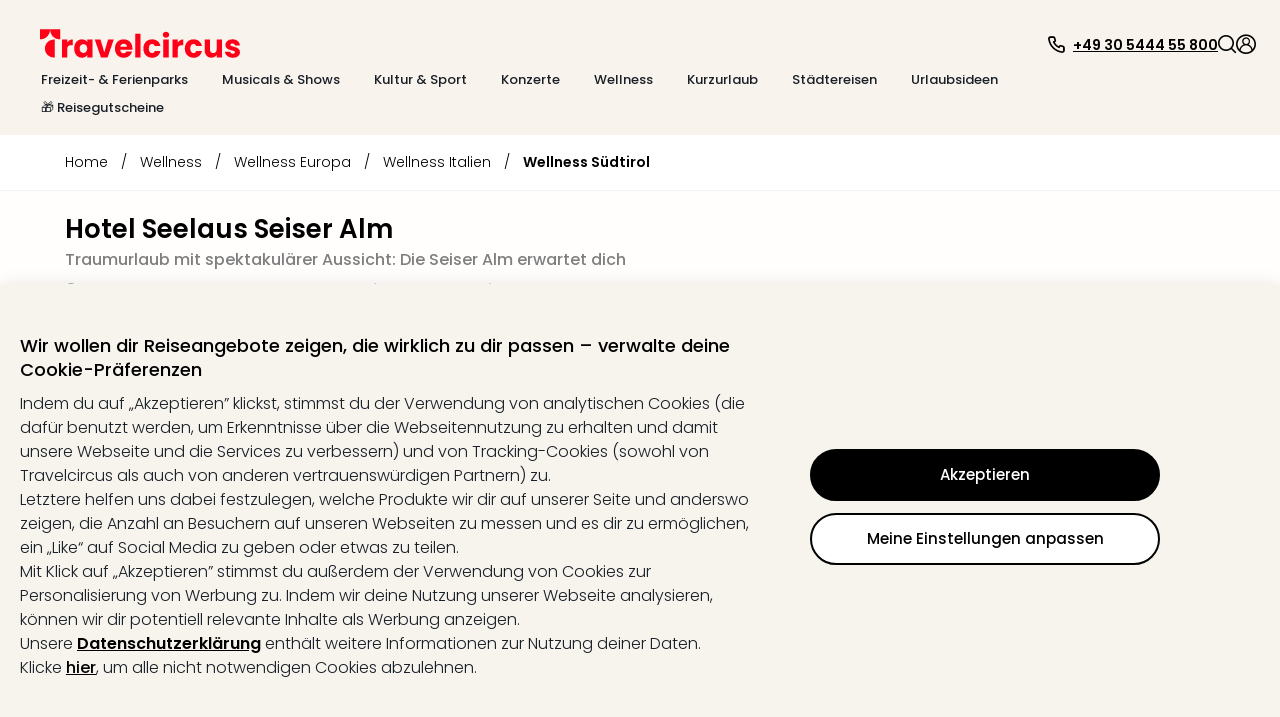

--- FILE ---
content_type: application/javascript; charset=UTF-8
request_url: https://static-prod.travel-cdn.net/_next/static/chunks/pages/nextjs-dyn-hotel/%5Bhotel%5D-48cc887b-0eb884463dbb1e6a.js
body_size: 4616
content:
"use strict";(self.webpackChunk_N_E=self.webpackChunk_N_E||[]).push([[1070],{71524:function(e,t,n){n.d(t,{Z:function(){return s}});var r=n(85893);n(67294);var l=n(77874);let i=(0,n(71893).default)(e=>(0,r.jsx)(l.Box,{as:"span",m:"0 5px 8px 0",display:"inline-block",pt:"1px",px:{sm:"10px",dt:"7px"},pb:"3px",bg:l.Color.ALABASTER,borderRadius:"100px",...e})).withConfig({componentId:"sc-5893e279-0"})([":last-child{margin-right:0;}"]),o=e=>(0,r.jsx)(l.Text,{as:"span",fontSize:{sm:"12px",dt:"10px",bg:"11.5px"},lineHeight:1.2,fontWeight:"400",color:l.Color.HOTEL_DARK_GREY,whiteSpace:{sm:"nowrap",dt:"wrap"},...e}),s=e=>{let{text:t}=e;return(0,r.jsx)(i,{children:(0,r.jsx)(o,{"data-testid":"hotelpage-roomFeaturePill",children:t})})}},33090:function(e,t,n){n.d(t,{D:function(){return c}});var r=n(67294),l=n(54341),i=n(49966),o=n(33718);let s=e=>{if(!e)return!1;let t=(0,o.k8)(e),n=(0,o.M1)(e);return!t||n},a=e=>e?s(e)?e.pricePerPerson:e.price:0,u=(e,t)=>(0,i.U6)(e)?e.map(e=>{let n=s(e),r=a(e,t);return{label:e.title,value:r,isPerPerson:n}}):[],d=(e,t)=>{if((0,i.U6)(e)){let n=u(e,t);return(0,i.Fk)(n,"isPerPerson")}return[]},c=()=>{let{isAnyAddonSelected:e,addons:t}=(0,l.vS)(),{totalPartyAmount:n}=(0,l.FI)(),[i,o]=(0,r.useState)(null);return(0,r.useEffect)(()=>{o(e?d(t,n):null)},[t]),{addonsPriceData:i,selectedAddons:t}}},48054:function(e,t,n){n.d(t,{P:function(){return E}});var r=n(67294),l=n(5764),i=n(17315),o=n(55736),s=n(33718),a=n(54341);let u=e=>e?{label:e.description,value:e.fullPricePp}:{},d=()=>{let{isRoomSelected:e,selectedRoom:t,fullPriceBreakdown:n}=(0,a.nH)(),[l,i]=(0,r.useState)(null);return(0,r.useEffect)(()=>{i(e?u(t):null)},[t]),{roomPriceData:l,fullPriceBreakdown:n}};var c=n(33090),p=n(12526),x=n(79645),h=n(41239);let f=e=>{let t=(0,h.dK)(),n=Number.isNaN(e)?0:e;return{label:(0,h.$Q)(t),value:(0,h.ED)(n,t)}},m=e=>{let{selectedRoom:t}=(0,a.nH)(),{addons:n}=(0,a.vS)(),{vipStatus:l}=(0,p.v9)(x.PR),[i,o]=(0,r.useState)(null);return(0,r.useEffect)(()=>{e?o(f((0,s.Z7)(t,n))):o(null)},[t,n,l]),{vipDiscountData:i}};var g=n(77075);let b=e=>{let{selectedRoom:t}=(0,a.nH)(),{addons:n}=(0,a.vS)(),{totalPartyAmount:l}=(0,a.FI)(),[i,o]=(0,r.useState)(0);return(0,r.useEffect)(()=>{let r=(0,g.m)(t,n,e);o((0,g.U)(r,l))},[t,n]),{totalPricePerPerson:i}},E=()=>{let{isVipDiscountEligible:e,localeConfiguration:t,product:n}=(0,i.HE)(),{darkGreyOnTertiary:a,lightGreyOnTertiary:u,hotelIronOnTertiary:p,customPriceColor:x}=(0,l.b)({product:n}),h=(0,s.hy)(e),f=e&&h,{roomPriceData:g,fullPriceBreakdown:E}=d(),{addonsPriceData:j}=(0,c.D)(),{vipDiscountData:T}=m(f),{totalPricePerPerson:v}=b(f),A=(0,o.Kn)(E)&&(0,o.hI)(E),[O,S]=(0,r.useState)(!1);return{isPriceBreakdownVisible:!!g,roomPriceData:g,addonsPriceData:j,vipDiscountData:T,isVipDiscountEligible:f,isFullPriceBreakdownVisible:A,totalPricePerPerson:v,isTooltipOpened:O,handleToggleTooltip:()=>S(!O),handleOpenTooltip:()=>S(!0),handleCloseTooltip:()=>S(!1),localeConfiguration:t,darkGreyOnTertiary:a,lightGreyOnTertiary:u,hotelIronOnTertiary:p,customPriceColor:x}}},33e3:function(e,t,n){n.d(t,{Z:function(){return o}});var r=n(85893);n(67294);var l=n(77874),i=n(44012);let o=e=>(0,r.jsx)(l.Text,{as:"p",fontSize:10,fontWeight:"normal",lineHeight:1.5,m:0,mt:1,...e,children:(0,r.jsx)(i.Z,{id:"Price per person incl. all selected extras per stay."})})},11543:function(e,t,n){n.d(t,{fw:function(){return g},X3:function(){return B},AN:function(){return C},Ag:function(){return z}});var r=n(85893),l=n(67294),i=n(44012),o=n(77874),s=n(71893);let a=e=>(0,r.jsx)(o.Box,{pt:{tb:"15px",bg:"29px"},px:{tb:"30px",bg:"35px"},pb:{tb:"12px",bg:"18px"},...e}),u=e=>(0,r.jsx)(o.Text,{as:"span",lineHeight:1.2,...e}),d=(0,s.default)(e=>(0,r.jsx)(o.Text,{as:"span",display:"inline-block",whiteSpace:"nowrap",...e})).withConfig({componentId:"sc-958307f5-0"})([":last-child{margin-right:0;}"]),c=e=>(0,r.jsx)(d,{mr:{dt:"15px",bg:"50px"},mb:{dt:"9px",bg:"15px"},...e}),p=e=>(0,r.jsx)(d,{mr:"15px",mb:{dt:"6px",bg:"8px"},...e}),x=e=>(0,r.jsx)(c,{children:(0,r.jsx)(u,{semiBold:!0,fontSize:{dt:"12px",bg:"14px"},...e})}),h=e=>(0,r.jsx)(o.Icon,{name:"check",fontWeight:"600",lineHeight:1.2,mr:{sm:"4px",bg:"8px"},...e}),f=e=>{let{darkGreyOnTertiary:t,blackOnTertiary:n,...l}=e;return(0,r.jsxs)(p,{children:[(0,r.jsx)(h,{size:"9px",color:n}),(0,r.jsx)(u,{fontSize:"12px",color:t,...l})]})},m=e=>{let{iconSize:t,darkGreyOnTertiary:n,blackOnTertiary:l,...i}=e;return(0,r.jsxs)(c,{children:[(0,r.jsx)(h,{size:t||"10px",color:l}),(0,r.jsx)(u,{fontSize:{dt:"12px",bg:"14px"},color:n,...i})]})},g=e=>{let{benefits:t=[],isShort:n=!1,darkGreyOnTertiary:l,blackOnTertiary:o}=e;return t.length?n?(0,r.jsx)("div",{"data-testid":"hotelpage-roomBenefitsShort",children:t.map((e,t)=>{let{description:n}=e;return(0,r.jsx)(f,{"data-testid":"hotelpage-roomBenefitShort",darkGreyOnTertiary:l,blackOnTertiary:o,children:n},"benefit-".concat(t))})}):(0,r.jsxs)(a,{"data-testid":"hotelpage-roomBenefits",children:[(0,r.jsxs)(x,{"data-testid":"hotelpage-roomBenefitsTitle",color:l,children:[(0,r.jsx)(i.Z,{id:"Included benefits"}),":"]}),t.map((e,t)=>{let{description:n}=e;return(0,r.jsx)(m,{"data-testid":"hotelpage-roomBenefit",darkGreyOnTertiary:l,blackOnTertiary:o,children:n},"benefit-".concat(t))})]}):null};var b=n(22419),E=n(90189);let j=e=>(0,r.jsx)(o.Box,{mb:{dt:"6px",bg:"12px"},...e}),T=e=>(0,r.jsx)(o.Box,{as:"button",cursor:"pointer",border:"0",...e}),v=e=>{let{textColor:t,...n}=e;return(0,r.jsx)(o.Text,{as:"span",color:t||(0,E.pe)(),fontSize:{dt:"12px",bg:"14px"},lineHeight:1.2,semiBold:!0,...n})},A=e=>{let{children:t,textColor:n,...l}=e;return(0,r.jsx)(T,{bg:"transparent",display:{sm:"none",dt:"block"},...l,children:(0,r.jsx)(v,{textColor:n,children:t})})},O=e=>(0,r.jsx)(o.Text,{as:"span",fontSize:"13px",lineHeight:1.2,semiBold:!0,...e}),S=e=>{let{children:t,...n}=e;return(0,r.jsx)(T,{display:{sm:"inline-block",dt:"none"},color:(0,E.$E)()?o.Color.WHITE:o.Color.HOTEL_DARK_GREY,bg:(0,E.pe)(),borderRadius:"100px",p:0,height:"28px",width:"28px",textAlign:"center",...n,children:(0,r.jsx)(O,{children:t})})};var y=n(3835),R=n(49966);let _=e=>e?3:4,I=(e,t)=>{let n=_(t);return e.length<=n?(0,R.yr)(e):(0,R.vE)(e,n)},D=e=>{let{isSmallerThanDesktop:t}=(0,y.Fs)(),{list:n,isTruncatable:r,hiddenAmount:i}=I(e,t),[o,s]=(0,l.useState)(n),[a,u]=(0,l.useState)(!0);return(0,l.useEffect)(()=>{s(a?n:e)},[a]),{isTruncated:a,isTruncatable:r,featuresHiddenAmount:i,features:o,handleToggleClick:()=>u(!a)}},C=e=>{let{features:t,blackOnTertiary:n}=e,{isTruncated:l,isTruncatable:o,featuresHiddenAmount:s,features:a,handleToggleClick:u}=D(t);return a.length?(0,r.jsxs)(r.Fragment,{children:[(0,r.jsxs)(j,{children:[a.map((e,t)=>{let{description:n}=e;return(0,r.jsx)(b.DR,{text:n},"feature-".concat(t))}),o&&l&&(0,r.jsxs)(S,{onClick:u,children:["+",s," "]})]}),o&&(0,r.jsx)(A,{onClick:u,"data-testid":"hotelpage-featuresReadMoreLess",textColor:n,children:(0,r.jsx)(i.Z,{id:l?"Read More":"Read Less"})})]}):null};var k=n(17315);let N=e=>{let{isFreeCancellationVisible:t}=e;return{sm:t?"7px 0 0 7px":"7px 0 7px 7px",dt:"10px 0 0 18px"}},F=e=>{let{isFreeCancellationVisible:t,...n}=e;return(0,r.jsx)(o.Box,{as:"button",bg:"transparent",border:0,p:N({isFreeCancellationVisible:t}),boxShadow:"none",cursor:"pointer",style:{outline:"none",whiteSpace:"nowrap"},...n})},H=e=>(0,r.jsx)(o.Text,{as:"span",mr:{sm:"6px",dt:"10px"},fontWeight:"300",fontSize:"14px",...e}),P=e=>{let{blackOnTertiary:t,...n}=e;return(0,r.jsx)(o.Box,{as:"span",color:t,borderRadius:"100px",border:"1px solid ".concat(t),p:{sm:"1px 0 0 1px",dt:"4px 0px 0px 2px"},height:{sm:"22px",dt:"26px"},width:{sm:"22px",dt:"26px"},display:"inline-block",...n})},M=e=>(0,r.jsx)(o.Icon,{name:"check",size:{sm:"8px",dt:"10px"},fontWeight:"600",lineHeight:1.2,...e}),B=e=>{let{onClick:t,children:n,blackOnTertiary:l,hotelIronOnTertiary:i,...o}=e,{isFreeCancellationVisible:s}=(0,k.HE)();return(0,r.jsxs)(F,{type:"button",onClick:t,isFreeCancellationVisible:s,...o,children:[(0,r.jsx)(H,{color:i,children:n}),(0,r.jsx)(P,{blackOnTertiary:l,children:(0,r.jsx)(M,{color:l})})]})};var L=n(54490),w=n(71410),Z=n(94794),U=n(91603);let z=e=>{let{amount:t}=e,n=(0,Z.F)(U.o.REMAINING_ROOMS_AMOUNT,{amount:t});return(0,r.jsx)(b.jB,{mb:"15px","data-testid":"hotelpage-remainingRoomsWarning",children:(0,r.jsx)(w.Z,{isPlural:1!==t,messages:(0,L.vU)(n)})})}},39523:function(e,t,n){n.d(t,{DA:function(){return a},EC:function(){return r},LA:function(){return i},NC:function(){return s},f0:function(){return l},x8:function(){return o}});let r="hotel/FETCH_ROOMS_STARTED",l="hotel/FETCH_ROOMS_SUCCEEDED",i="hotel/FETCH_ROOMS_FAILED",o="hotel/FETCH_REMAINING_ROOMS_AMOUNT_STARTED",s="hotel/FETCH_REMAINING_ROOMS_AMOUNT_SUCCEEDED",a="hotel/FETCH_REMAINING_ROOMS_AMOUNT_FAILED"},55124:function(e,t,n){n.d(t,{t:function(){return I}});var r=n(67294),l=n(12526),i=n(17563),o=n(5764),s=n(17315),a=n(61638),u=n(2006),d=n(12393),c=n(54341),p=n(73923),x=n(18932),h=n(49966),f=n(33619),m=n(32293),g=n(3835),b=n(58874),E=n(79645),j=n(96540),T=n(45763),v=n(62590),A=n(50912),O=n(55736),S=n(39523),y=n(32507);let R=e=>{let{hotelId:t,params:n={}}=e;return e=>(e({type:S.EC,payload:{hotelId:t}}),A.L.get({endpoint:"".concat(d.bV.HOTELS,"/").concat(t,"/quotes"),params:{...(0,O.bo)(n),...(0,T.BT)()}}).then(n=>{let r=(0,O.hN)(n.data._embedded.hotel_quotes);e({type:S.f0,payload:{rooms:(0,y.aO)(r),pricePerPerson:(0,h.f_)(r,"fullPricePp"),requestForHotelId:t}})}).catch(t=>{e({type:S.LA,payload:{error:t}})}))},_=e=>{let{roomId:t,params:n={}}=e;return e=>(e({type:S.x8,payload:{roomId:t}}),A.L.get({endpoint:"".concat(d.bV.ROOMS,"/").concat(t,"/availabilitynum"),params:{...n,...(0,T.BT)()}}).then(n=>{let{data:r}=n;e({type:S.NC,payload:{roomId:t,remainingAmount:r.count}})}).catch(t=>{e({type:S.DA,payload:{error:t}})}))},I=e=>{let{isNoDates:t}=e,n=(0,l.I0)(),A=(0,l.v9)(v.V),O=(0,l.v9)(v.t),{productId:S}=(0,l.v9)(f.Xh),I=(0,l.v9)(f.$8),D=(0,l.v9)(f.h1),C=(0,l.v9)(b.Sj),k=(0,l.v9)(b.tq),{vipStatus:N}=(0,l.v9)(E.PR),F=(0,l.v9)(b.yn),{hotelId:H,isHotelAvailable:P,domain:M,isDateAvailableInFuture:B,bbManaged:L,bbProviderId:w,localeConfiguration:Z,product:U}=(0,s.HE)(),{selectedRoom:z,isRoomSelected:V}=(0,c.nH)(),{checkin:G,checkout:W}=(0,c.V8)(),{adultsAmount:q,childrenList:K}=(0,c.FI)(),{trackHotelBooking:J,trackRemoveFromCart:X}=(0,x.s7)(),{greyOnBackground:Y,linkColor:$,blackOnBackground:Q,ctaButtonTheme:ee,buttonTextColorOnSecondaryButton:et}=(0,o.b)({product:U}),{isDesktopAndBigger:en}=(0,g.Fs)(),er=![a.c.LOADED,a.c.FAILED].includes(O)&&P&&!B,el=O===a.c.FAILED,ei=!t&&((0,h.nU)(A)||el),eo=(null==A?void 0:A.length)===1,es=I===a.c.INITIAL,ea=null==z?void 0:z.numRooms,eu=(0,j.tM)(ea)&&ea>1,ed={checkin:G,checkout:W,party:{adults:q,children:K}},ec=!!Number(L)&&Number(w)===u.D.EXPEDIA,ep=function(e){let t=!(arguments.length>1)||void 0===arguments[1]||arguments[1],l=eo&&!en;(0,r.startTransition)(()=>{n((0,p.tu)(e)),n((0,p.ld)())}),t&&!l&&(0,r.startTransition)(()=>{n((0,p.VF)(d.Jm.ADDON))});let o=i.parse(window.location.search);o.room_id=e.id,(0,T.vu)(o),J({actionType:m.j7.ROOM_SELECTION,room:e})},ex=()=>{if(!eo){n((0,p.tu)(null)),n((0,p.ld)()),F!==d.Jm.DATES&&n((0,p.VF)(d.Jm.ROOM));let e=i.parse(window.location.search);delete e.room_id,delete e.addons,(0,T.vu)(e),X({type:m.j7.ROOM_DESELECTION})}};return(0,r.useEffect)(()=>{!B&&P&&I===a.c.LOADED&&k&&(n((0,p.tu)(null)),en?n(R({hotelId:C||H,params:{...ed,domain:M}})):setTimeout(()=>n(R({hotelId:C||H,params:{...ed,domain:M}})),1e3))},[G,W,q,K,I,C]),(0,r.useEffect)(()=>{O===a.c.LOADED&&A.forEach(e=>{let{id:t}=e;n(_({roomId:t,params:{...(0,y.ln)(ed),domain:M}})).catch(e=>{console.error("Error in fetchRemainingRoomsAmount:",e)})})},[O]),(0,r.useEffect)(()=>{V&&(0,x.xv)({productId:S,roomId:z.id})},[z]),(0,r.useEffect)(()=>{O===a.c.LOADED&&n((0,p.tu)(D))},[D]),(0,r.useEffect)(()=>{if(eo&&!t){let{addons:e}=A[0]||{},t=(0,h.dZ)(e);ep(A[0],t)}else es||t||ex()},[eo]),{isDesktop:en,isHotelAvailable:P,isDateAvailableInFuture:B,isError:el,isLoading:er,isDisabled:ei,isRoomSelected:V,selectedRoom:z,rooms:A,handleRoomSelection:ep,handleRoomDeselection:ex,isExpediaHotel:ec,localeConfiguration:Z,greyOnBackground:Y,linkColor:$,vipStatus:N,isSingleRoom:eo,product:U,blackOnBackground:Q,ctaButtonTheme:ee,buttonTextColorOnSecondaryButton:et,isMultipleRooms:eu,numberOfRooms:ea}}},62590:function(e,t,n){n.d(t,{V:function(){return i},t:function(){return o}});var r=n(33619);let l=e=>(0,r.ms)(e).rooms||{},i=e=>l(e).items||[],o=e=>l(e).status},32507:function(e,t,n){n.d(t,{EZ:function(){return p},aO:function(){return d},ik:function(){return h},ln:function(){return c}});var r=n(90454),l=n(49966),i=n(83806);let o=e=>{let t=(0,i.As)(e);return t?[{description:t}]:[]},s=e=>(0,l.U6)(e)?e.filter(e=>{let{description:t}=e;return!!t}):[],a=e=>{let{embedded:t,roomSizeMin:n,roomSizeMax:r}=e,l={min:parseFloat(n),max:parseFloat(r)},i=t&&t.amenities?t.amenities:[];return[...o(l),...s(i)]},u=e=>{let{mandatory:t,inclusive:n,embedded:r}=e;return!(0,i.e8)(r)&&(t||n)},d=e=>e.map(e=>{let t={...e,id:(0,r.p)(e.links),features:a(e),embedded:null,amenities:null,benefits:[],addons:[],splitParties:e.splitParties,splitPartyPrices:e.splitPartyPrices,splitAddons:e.splitAddons},{embedded:n}=e;if(n){if(n.addons){let[e,r]=(0,l._M)(n.addons,u);return{...n,...t,benefits:e,addons:r}}return{...n,...t}}return t}),c=e=>{let{party:t,checkin:n,checkout:r}=e;return{party:t,checkin_date:n,checkout_date:r}},p=(e,t)=>{let{roomId:n,remainingAmount:r}=t;return e.map(e=>e.id===n?{...e,remainingAmount:r}:e)},x=e=>{let{roomId:t,remainingAmount:n,bookingRoomId:r,existingAmount:l}=e;return t===r?n:l},h=e=>{let{bookingRoomData:t,payload:{roomId:n,remainingAmount:r}}=e;if(!t)return null;let{id:l}=t;return{...t,remainingAmount:x({roomId:n,remainingAmount:r,bookingRoomId:l,existingAmount:t.remainingAmount||null})}}},64177:function(e,t,n){n.d(t,{Z:function(){return s}});var r=n(85893);n(67294);var l=n(44012),i=n(77874),o=n(64861);let s=e=>{let{blackOnBackground:t,handleOpenDatePicker:n,ctaButtonTheme:s,buttonTextColorOnSecondaryButton:a,isDesktop:u=!1,...d}=e;return u?(0,r.jsx)(i.RoundedButton,{variant:i.RoundedButtonVariant.SECONDARY,theme:s,onClick:n,my:"10px",ml:"30px",children:(0,r.jsx)(i.Text,{color:a,children:(0,r.jsx)(l.Z,{id:"Select your check-in date"})})}):(0,r.jsx)(o.Information,{...d,children:(0,r.jsx)(i.Text,{as:"p",m:0,display:"inline",color:t,children:(0,r.jsx)(l.Z,{id:"Select your check-in date"})})})}},15776:function(e,t,n){n.d(t,{Z:function(){return a}});var r=n(85893);n(67294);var l=n(44012),i=n(77874),o=n(64861),s=n(22419);let a=e=>{let{textColor:t,linkColor:n,...a}=e;return(0,r.jsxs)(o.Information,{...a,children:[(0,r.jsxs)(i.Text,{as:"p",m:0,display:"inline",color:t,children:[(0,r.jsx)(l.Z,{id:"For the given timeframe there are no rooms available."})," ",(0,r.jsx)(l.Z,{id:"Please contact our customer service team"}),":"," "]}),(0,r.jsx)(s.Wl,{color:n})]})}}}]);

--- FILE ---
content_type: application/javascript; charset=UTF-8
request_url: https://static-prod.travel-cdn.net/_next/static/chunks/6666-f5f90e3ee5b27e05.js
body_size: 4407
content:
"use strict";(self.webpackChunk_N_E=self.webpackChunk_N_E||[]).push([[6666],{12008:function(e,t,n){n.d(t,{uu:function(){return U.Z},rU:function(){return Y.Z},Lk:function(){return O},GI:function(){return k},oG:function(){return b},FX:function(){return M}});var l=n(85893),o=n(67294),i=n(44012),s=n(48630),r=n(49966),d=n(25400),a=n(5276);let c=()=>{let[e,t]=(0,o.useState)(!0),{observe:n}=(0,a.ZP)({threshold:1,onEnter:()=>{t(!1)},onLeave:e=>{let{entry:n}=e,{top:l}=null==n?void 0:n.boundingClientRect;l>0?t(!0):t(!1)}});return{observe:n,isSticky:e}};var u=n(77874),x=n(21308);let h=e=>(0,l.jsx)(u.PositionBox,{width:"100%",position:"fixed",bottom:0,left:0,right:0,zIndex:1e3,style:{display:"flex",justifyContent:"center"},bg:u.Color.WHITE,border:"1px solid ".concat(u.Color.SNOW_DRIFT),borderRadius:"10px",boxShadow:"6px 6px 10px rgba(0, 0, 0, 0.06)",...e}),p=e=>(0,l.jsx)(u.Flex,{maxWidth:1100,p:"12px 18px",width:"100%",justifyContent:"space-between",alignItems:"center",...e}),f=e=>(0,l.jsx)(u.Text,{fontSize:16,semiBold:!0,...e}),j=e=>(0,l.jsx)(u.Text,{fontSize:15,...e}),g=e=>(0,l.jsx)(u.Flex,{justifyContent:"center",style:{gridGap:"0 22px"},...e}),v=e=>{let{onClick:t=()=>{},...n}=e;return(0,l.jsx)(u.RoundedButton,{variant:u.RoundedButtonVariant.SECONDARY_SMALL,width:"fit-content",onClick:t,onKeyDown:e=>(0,x.l)({event:e,onClick:t}),...n,children:(0,l.jsx)(i.Z,{id:"Clear"})})},m=e=>{let{onClick:t=()=>{},disabled:n,...o}=e;return(0,l.jsx)(u.RoundedButton,{variant:u.RoundedButtonVariant.PRIMARY_SMALL,width:"fit-content",onClick:t,onKeyDown:n?()=>{}:e=>(0,x.l)({event:e,onClick:t}),disabled:n,...o,children:(0,l.jsx)(i.Z,{id:"Save"})})},C=e=>{let{observer:t,...n}=e;return(0,l.jsx)(u.Flex,{ref:t,width:"100%",flexDirection:{sm:"column",dt:"row"},style:{gridGap:"8px 0"},justifyContent:"space-between",pt:{sm:20,dt:25},...n})},y=e=>(0,l.jsx)(u.Flex,{flexDirection:"column",alignItems:"center",style:{gridGap:"2px 0"},...e}),b=e=>{let{isDesktop:t,selectedSeats:n=[],sectionName:o,category:a,handleResetSeatsSelection:u=()=>{},isSaveDisabled:x,totalParty:b}=e,{observe:w,isSticky:S}=c();if(!(0,d._m)(o))return null;let I=()=>{var e;return(0,l.jsxs)(l.Fragment,{children:[(0,l.jsxs)(y,{children:[(0,l.jsxs)(f,{children:[(0,l.jsx)(i.Z,{id:"Section"}),":"]}),(0,l.jsx)(j,{children:o})]}),a&&(0,l.jsxs)(y,{children:[(0,l.jsxs)(f,{children:[(0,l.jsx)(i.Z,{id:"Ticket category"}),":"]}),(0,l.jsx)(j,{children:a})]}),(0,r.dZ)(n)&&(0,l.jsxs)(y,{children:[(0,l.jsx)(f,{children:(0,l.jsx)(i.Z,{id:b>1?"Selected seats":"Selected seat"})}),null==n?void 0:null===(e=n.map)||void 0===e?void 0:e.call(n,e=>(0,l.jsxs)(j,{children:[(0,l.jsx)(i.Z,{id:"Row"})," ",e.seatRow,", ",(0,l.jsx)(i.Z,{id:"Seat"})," ",e.seatNumber]},e.seatId))]}),(0,l.jsxs)(g,{children:[(0,l.jsx)(v,{onClick:u}),(0,l.jsx)(m,{disabled:x,onClick:()=>(0,s.X5)("price-summary-section",{offset:-200})})]})]})};return(0,l.jsxs)(l.Fragment,{children:[S&&t&&(0,l.jsx)(h,{children:(0,l.jsx)(p,{children:I()})}),(0,l.jsx)(C,{observer:w,children:I()})]})};var w=n(72033),S=n(64861),I=n(86281);let k=e=>{var t,n;let{validateSeat:o=()=>{},temporarySeat:s={},isOpened:r=!1,onClose:d=()=>{},party:a={},selectedSeats:c=[],isDesktop:h}=e,{seatRow:p,seatNumber:f}=s||{};return(0,l.jsx)(S.Modal,{isOpen:r,onClose:d,p:{sm:"24px 24px 34px 24px",tb:"42px 35px 37px"},width:{sm:"100%",tb:"min-content"},minWidth:{sm:"100%",tb:I.MI},shouldFocusAfterRender:!1,bg:u.Color.WHITE,isSlidingFromBottom:!h,children:(0,l.jsxs)(w.ZP,{autoFocus:!1,children:[(0,l.jsx)(u.Icon,{name:"close",cursor:"pointer",onClick:d,style:{position:"absolute",right:"0",top:"0",padding:"24px 26px 20px 20px"},size:"18px",color:u.Color.BLACK}),(0,l.jsxs)(u.Flex,{flexDirection:"column",style:{gridGap:"8px 0"},pb:"18px",children:[(0,l.jsx)(u.Text,{semiBold:!0,children:(0,l.jsx)(i.Z,{id:"Seat selection for: Row {seatRow}, Seat {seatNumber}",defaultMessage:"Seat selection for: Row {seatRow}, Seat {seatNumber}",values:{seatRow:p,seatNumber:f}})}),(0,l.jsxs)(u.Text,{children:[(0,l.jsx)(i.Z,{id:"Choose who this seat is for"}),":"]})]}),(0,l.jsxs)(u.Flex,{flexDirection:"column",style:{gridGap:"12px 0"},children:[(null==c?void 0:null===(t=c.filter)||void 0===t?void 0:t.call(c,e=>"adult"===e.type).length)!==(null==a?void 0:a.adults)&&(0,l.jsx)(u.RoundedButton,{variant:u.RoundedButtonVariant.PRIMARY_ADAPTIVE,width:"100%",minHeight:48,onClick:()=>{o(s,"adult"),d()},onKeyDown:e=>(0,x.l)({event:e,onClick:()=>{o(s,"adult"),d()}}),children:(0,l.jsx)(i.Z,{id:"Adult"})}),c.filter(e=>"child"===e.type).length!==(null==a?void 0:null===(n=a.children)||void 0===n?void 0:n.length)&&(0,l.jsx)(u.RoundedButton,{variant:u.RoundedButtonVariant.PRIMARY_ADAPTIVE,width:"100%",minHeight:48,onClick:()=>{o(s,"child"),d()},onKeyDown:e=>(0,x.l)({event:e,onClick:()=>{o(s,"child"),d()}}),children:(0,l.jsx)(i.Z,{id:"Child"})})]})]})})};var E=n(26126),D=n(3134);let R=e=>{let{initialX:t,instance:n}=e,{zoomIn:l,zoomOut:i}=(0,E.M4)(),[s,r]=(0,o.useState)(!1),[d,a]=(0,o.useState)(!1);return(0,E.W3)(e=>{let{state:t}=e,{scale:n}=t||{};r(n===D.Fv),a(n===D.vL)}),{isAtMaxZoom:s,isAtMinZoom:d,zoomIn:l,zoomOut:i,handleToggle:()=>null==n?void 0:n.setTransformState(D.vL,t,0)}},B=e=>(0,l.jsx)(u.PositionBox,{style:{pointerEvents:"none"},position:"absolute",top:10,right:0,bottom:0,left:0,zIndex:1,...e}),T=e=>{let{color:t}=e;return(0,l.jsx)(u.Flex,{justifyContent:"center",alignItems:"center",boxShadow:"0px 0px 8px 0px rgba(0, 0, 0, 0.06)",height:"40px",width:"40px",children:(0,l.jsxs)("svg",{fill:t||u.Color.WHITE,width:"30px",height:"30px",viewBox:"0 0 30 30",xmlns:"http://www.w3.org/2000/svg",children:[(0,l.jsx)("path",{d:"M15 22.8C10.68 22.8 7.2 19.32 7.2 15c0 -1.92 0.72 -3.72 1.98 -5.16l0.9 0.78c-1.08 1.2 -1.68 2.76 -1.68 4.38 0 3.66 2.94 6.6 6.6 6.6 0.96 0 1.86 -0.18 2.76 -0.6l0.48 1.08q-1.53 0.72 -3.24 0.72"}),(0,l.jsx)("path",{d:"m20.82 20.22 -0.9 -0.78c1.08 -1.2 1.68 -2.76 1.68 -4.38 0 -3.66 -2.94 -6.6 -6.6 -6.6 -0.96 0 -1.86 0.18 -2.76 0.6l-0.48 -1.08q1.53 -0.72 3.24 -0.72c4.32 0 7.8 3.48 7.8 7.8 0 1.86 -0.72 3.72 -1.98 5.16"}),(0,l.jsx)("path",{d:"M10.8 14.4H9.6V10.8H6V9.6h4.8z"}),(0,l.jsx)("path",{d:"M24 20.4h-4.8v-4.8h1.2v3.6h3.6z"})]})})},_=e=>{let{isDesktop:t,...n}=e;return(0,l.jsx)(u.PositionBox,{position:"sticky",style:{display:"flex",flexDirection:"column",gridGap:"5px",pointerEvents:"auto"},height:130,width:40,top:20,left:"100%",zIndex:999,...n})},Z=e=>(0,l.jsx)(u.Box,{width:"40px",height:"40px",cursor:"pointer",...e}),N=e=>{let{isZoomInButton:t,isDisabled:n}=e;return(0,l.jsx)(u.Flex,{justifyContent:"center",alignItems:"center",boxShadow:"0px 0px 8px 0px rgba(0, 0, 0, 0.06)",height:"40px",width:"40px","data-testid":"seating-plan-zoom-".concat(t?"in":"out","-button"),children:(0,l.jsx)(u.Icon,{name:t?"plus":"minus",color:n?u.Color.LIGHT_GREY:u.Color.WHITE,size:20})})},F=e=>{let{onClick:t=()=>{},isDisabled:n,...o}=e;return(0,l.jsx)(Z,{bg:n?u.Color.WHITE:u.Color.BLACK,onClick:t,role:"button",tabIndex:0,onKeyDown:e=>(0,x.l)({event:e,onClick:t}),children:(0,l.jsx)(N,{isDisabled:n,...o})})},L=e=>{let{onToggle:t,isDisabled:n,...o}=e;return(0,l.jsx)(Z,{bg:n?u.Color.WHITE:u.Color.BLACK,bottom:"20px",onClick:t,role:"button",tabIndex:0,onKeyDown:e=>(0,x.l)({event:e,onClick:t}),"data-testid":"seating-plan-reset-button",...o,children:(0,l.jsx)(T,{color:n?u.Color.LIGHT_GREY:u.Color.WHITE})})},M=e=>{let{initialX:t=0,instance:n,isDesktop:o}=e,{isAtMaxZoom:i,isAtMinZoom:s,zoomIn:r,zoomOut:d,handleToggle:a}=R({initialX:t,instance:n});return(0,l.jsx)(B,{children:(0,l.jsxs)(_,{isDesktop:o,children:[(0,l.jsx)(F,{isZoomInButton:!0,onClick:()=>r(),isDisabled:i}),(0,l.jsx)(F,{onClick:()=>d(),isDisabled:s}),(0,l.jsx)(L,{onToggle:a,isDisabled:s})]})})},A=e=>(0,l.jsx)(u.PositionBox,{style:{pointerEvents:"none"},position:"absolute",top:10,right:0,bottom:0,left:0,zIndex:1,...e}),G=e=>(0,l.jsx)(A,{children:(0,l.jsx)(u.PositionBox,{position:"sticky",top:20,width:{sm:85,dt:130},height:{sm:85,dt:130},style:{pointerEvents:"auto"},...e})}),K=e=>(0,l.jsx)(u.Flex,{style:{gridGap:"5px"},alignItems:"center",flexDirection:"column",...e}),P=e=>{let{isDesktop:t,...n}=e;return(0,l.jsx)(u.Flex,{justifyContent:"space-between",style:{gridGap:t?"0 50px":"0 35px"},...n})},W=e=>(0,l.jsx)(u.Box,{height:{sm:25,dt:40},width:{sm:25,dt:40},cursor:"pointer",...e}),H=e=>{let{direction:t="up",...n}=e;return(0,l.jsx)(u.Flex,{justifyContent:"center",alignItems:"center",height:{sm:25,dt:40},width:{sm:25,dt:40},"data-testid":"seating-plan-direction-".concat(t,"-button"),...n,children:(0,l.jsx)(u.Icon,{name:"arrow-".concat(t),color:u.Color.WHITE,size:{sm:14,dt:20}})})},z=e=>{let{onClick:t=()=>{},direction:n="up",...o}=e;return(0,l.jsx)(W,{bg:u.Color.BLACK,onClick:t,role:"button",tabIndex:0,onKeyDown:e=>(0,x.l)({event:e,onClick:t}),children:(0,l.jsx)(H,{direction:n,...o})})},V=e=>{let{instance:t}=e,[n,l]=(0,o.useState)(D.vL);return(0,E.W3)(e=>{let{state:t}=e;l((null==t?void 0:t.scale)||D.vL)},[t]),{pan:(e,l)=>{let{positionX:o,positionY:i}=(null==t?void 0:t.transformState)||{};null==t||t.setTransformState(n,o+e,i+l)},scale:n}},O=e=>{let{instance:t,isDesktop:n,step:o=50}=e,{pan:i,scale:s}=V({instance:t});return!t||s<=D.vL?null:(0,l.jsx)(G,{children:(0,l.jsxs)(K,{children:[(0,l.jsx)(z,{direction:"up",onClick:()=>i(0,o)}),(0,l.jsxs)(P,{isDesktop:n,children:[(0,l.jsx)(z,{direction:"left",onClick:()=>i(o,0)}),(0,l.jsx)(z,{direction:"right",onClick:()=>i(-o,0)})]}),(0,l.jsx)(z,{direction:"down",onClick:()=>i(0,-o)})]})})};var Y=n(34641),U=n(76298)},3134:function(e,t,n){n.d(t,{Fv:function(){return o},qP:function(){return i},vL:function(){return l}});let l=1,o=6,i="seating-plan-choose-your-seat-container"},78975:function(e,t,n){n.d(t,{V:function(){return S}});var l=n(67294),o=n(17563),i=n(12526),s=n(5612),r=n(11129),d=n(61638),a=n(32293),c=n(89348),u=n(96540),x=n(55736),h=n(25400),p=n(48630),f=n(45763),j=n(49966),g=n(12312),v=n(4072),m=n(51246),C=n(52345),y=n(43981),b=n(41187),w=n(3134);let S=e=>{var t;let{ticketCategories:n,productId:S}=e,I=(0,i.I0)(),{party:k,totalParty:E,eventTimeName:D,eventDate:R,eventId:B,eventTimeId:T}=(0,m.N)(),{trackEventBooking:_}=(0,y.N)(),[Z,N]=(0,l.useState)(null),[F,L]=(0,l.useState)(null),[M,A]=(0,l.useState)({}),[G,K]=(0,l.useState)({}),[P,W]=(0,l.useState)(null),[H,z]=(0,l.useState)([]),[V,O]=(0,l.useState)(null),[Y,U]=(0,l.useState)(null),[q,J]=(0,l.useState)(!1),[X,Q]=(0,l.useState)(!0),[$,ee]=(0,l.useState)(!1),[et,en]=(0,l.useState)(!1),[el,eo]=(0,l.useState)(!1),[ei,es]=(0,l.useState)(!1),er=H.filter(e=>(null==e?void 0:e.type)==="adult").length,ed=H.filter(e=>(null==e?void 0:e.type)==="child").length,ea=null==k?void 0:k.adults,ec=null==k?void 0:null===(t=k.children)||void 0===t?void 0:t.length,eu=!ec||ec===ed,ex=er===ea&&ec,eh=er===ea&&ed===ec,ep=(null==M?void 0:M.sections)||{},ef=(0,x.J0)(ep).map(e=>{let[t,n]=e;return{id:t,label:null==n?void 0:n.label}}),ej=(null==M?void 0:M.categories)||{},eg=async e=>{let{links:{self:{href:t}},description:n,eventTicketCategoryEnforceLength:l,eventTicketCategoryLength:o}=e||{},i=l===C.Ne?{category_event_length:o}:{};(0,f.G7)({category_id:t,category:n,...i}),(0,x.nK)(i)&&(0,f.Vz)("category_event_length"),await I((0,g.WB)({ticketCategoryId:(0,v.U)(t),ticketCategoryName:e.description||e.name,selectedCategory:e,eventDuration:o||C.Ne,seatsData:H})),c.Z.toMatomo(c.Z.category.event,c.Z.action.click,c.Z.common.categorySelection),_({actionType:a.j7.CATEGORY_SELECTION,event:{ticketCategory:n}})},ev=()=>{J(!0)},em=()=>{U(null),z([])},eC=e=>{let t=H.filter(t=>t.seatId!==e),n=(0,j.nU)(t);z(t),U(n?null:Y)},ey=()=>{L(null),W(null),z([]),U(null)},eb=(e,t)=>{var l;let{seatId:o,seatNumber:i,seatRow:s,category:r}=e,d=null==n?void 0:null===(l=n.find)||void 0===l?void 0:l.call(n,e=>(0,u.d8)(e.id)===(0,u.d8)(r));d&&(z([...H,{seatId:o,seatNumber:i,seatRow:s,type:t}]),(0,f.G7)({seatsData:encodeURIComponent(JSON.stringify([...H,{seatId:o,seatNumber:i,seatRow:s,type:t}]))}),U(d))},ew=e=>{let{eventId:t,date:n,time:l,type:i,sectionId:d}=e,a=o.stringify({date:n,time:l,provider_id:6,section_id:(0,h._m)(d)?d:null,type:i,party:JSON.stringify(k),event_time_id:T,locale:b.Z.get("locale"),domain:b.Z.get("currentDomainCode"),product_id:S},{encode:!1});return"".concat((0,s.kG)()).concat(r.bV.EVENTS,"/").concat(t).concat(r.bV.SEAT_MAP,"?").concat(a)},eS=()=>{ee(!0),fetch(ew({eventId:B,time:D,date:R,type:"overview"})).then(e=>{if(e.status===d.M.OK)return e.text();throw Error()}).then(e=>{if(d.M.OK)ee(!1),N(e);else throw Error()}).catch(()=>{ee(!1),es(!0)})},eI=()=>{en(!0),fetch(ew({eventId:B,time:D,date:R,type:"config"})).then(e=>{if(e.status===d.M.OK)return e.json();throw Error()}).then(e=>{en(!1),K(e.file_urls),A(e)}).catch(()=>{en(!1),es(!0)})},ek=e=>{eo(!0),fetch(ew({eventId:B,time:D,date:R,sectionId:e,type:"section"})).then(e=>{if(e.status===d.M.OK)return e.text();throw Error()}).then(e=>{eo(!1),L(e)}).catch(()=>{eo(!1),es(!0)})};return(0,l.useEffect)(()=>{(0,x.hI)(Y)||I((0,g.WB)({ticketCategoryId:null,ticketCategoryName:null,selectedCategory:{},eventDuration:C.Ne,seatsData:[]}))},[(0,x.hI)(Y)]),(0,l.useEffect)(()=>{if(eh){var e;eg(null==n?void 0:null===(e=n.find)||void 0===e?void 0:e.call(n,e=>(0,u.d8)(e.id)===(0,u.d8)(Y.id)))}else I((0,g.WB)({ticketCategoryId:null,ticketCategoryName:null,selectedCategory:{},eventDuration:C.Ne,seatsData:[]}))},[eh]),(0,l.useEffect)(()=>{L(null),W(null),z([]),U(null),es(!1),eo(!1),ee(!1),en(!1)},[]),(0,l.useEffect)(()=>{B&&R&&D&&T&&(eS(),eI())},[B,R,D,T]),(0,l.useEffect)(()=>{if(X&&!P&&(0,j.U6)(ef)){let e=ef.find(e=>{let{label:t}=e;return"Parkett"===t});(null==e?void 0:e.id)&&W(e.id),Q(!1)}},[ef]),(0,l.useEffect)(()=>{P?ek(P):ey()},[P]),{formattedSections:ef,selectedSection:P,setSelectedSection:W,externalTicketCategories:ej,temporarySeat:V,svgOverview:Z,svgSeats:F,selectedSeats:H,selectedCategory:Y,handleModifySelectedSeats:(e,t,n,l,o)=>{var i;if(null==H?void 0:null===(i=H.some)||void 0===i?void 0:i.call(H,t=>t.seatId===e))eC(e);else{if(eh)return;eu||ex?eb({seatId:e,seatNumber:t,seatRow:n,category:l},eu?"adult":"child"):(O({seatId:e,seatNumber:t,seatRow:n,category:l}),ev())}},validateSeat:eb,backgroundImages:G,isSeatPartySelectorOpened:q,handleCloseModal:()=>{O(null),J(!1)},party:k,totalParty:E,sections:ep,isPartyComplete:eh,handleReset:()=>{W(null),em(),(0,p.X5)(w.qP)},config:M,handleResetSeatsSelection:em,isLoading:$||et||el,isError:ei}}},92195:function(e,t,n){n.d(t,{Z:function(){return l.w}});var l=n(91229)}}]);

--- FILE ---
content_type: application/javascript; charset=UTF-8
request_url: https://static-prod.travel-cdn.net/_next/static/chunks/4214-b3af85a9d5d50cb6.js
body_size: 4530
content:
"use strict";(self.webpackChunk_N_E=self.webpackChunk_N_E||[]).push([[4214],{35255:function(e,t,n){n.d(t,{m:function(){return S},A:function(){return P}});var o=n(85893),r=n(67294),l=n(77874),i=n(74806),s=n(44012),a=n(61600),c=n(21308),d=n(74077),x=n(65779),u=n(27453),h=n(25400),p=n(90189),m=n(4475),f=n(12526),g=n(83444),j=n(64146),b=n(4503),v=n(64210);let w=e=>{let{handleClose:t,setIsLoggedIn:n,setVipStatus:o,onSuccess:l}=e,i=(0,f.I0)(),{setCustomerId:s}=(0,r.useContext)(g.m),{handleChange:a,handleSubmit:c,isPending:d,isSuccess:x,isError:u,isFormValid:h,error:p,credentials:m}=(0,j.i)({setIsLoggedIn:e=>{n(e),t()},setVipStatus:o});return{handleSwitchToSignup:()=>{i((0,b.s)(v.cE.SIGNUP))},handleChange:a,handleSubmit:c,handleLoginOnCheckout:e=>{c(e).then(e=>{let{userId:t}=e;if(t){var n;null==l||null===(n=l(t))||void 0===n||n.then(()=>s(t))}})},isPending:d,isSuccess:x,isError:u,isFormValid:h,error:p,credentials:m}},S=(0,i.ZP)(e=>{let{intl:t,handleSuccess:n,handleError:r,socialAuthError:i,handleClose:f,setIsLoggedIn:g,setVipStatus:j,isCircusDeals:b,handleCloseCheckoutModal:v,onSuccess:S=()=>{}}=e,{handleSwitchToSignup:C,handleChange:E,handleSubmit:T,handleLoginOnCheckout:y,isPending:D,isSuccess:I,isError:_,isFormValid:Z,error:k,credentials:{email:B,password:R}}=w({handleClose:f,setIsLoggedIn:g,setVipStatus:j,isCircusDeals:b,onSuccess:S});return(0,o.jsxs)(m.n,{onSubmit:T,autoComplete:"off",children:[(0,o.jsx)(l.Text,{fontSize:"18px",lineHeight:"21px",semiBold:!0,children:(0,o.jsx)(s.Z,{id:"Login with Email"})}),(0,o.jsx)(l.Box,{mb:25,mt:23,children:(0,o.jsx)(l.RoundedInput,{name:"email",placeholder:t.formatMessage({id:"Enter your email address"}),style:{width:"100%"},onChange:E,id:"user-email",label:t.formatMessage({id:"Email Address"}),value:B||"",required:!0})}),(0,o.jsx)(l.RoundedInput,{name:"password",type:"password",style:{width:"100%"},onChange:E,id:"user-password",label:t.formatMessage({id:"Password"}),value:R||"",required:!0}),(0,o.jsx)(l.Box,{mb:18,children:(0,o.jsx)(m.r,{href:"".concat(a.yZ.BASE).concat(a.yZ.PASSWORD_FORGOTTEN),children:(0,o.jsx)(s.Z,{id:"Forgot your password?"})})}),(0,o.jsxs)(l.Box,{mb:"11px",children:[(0,o.jsx)(l.RoundedButton,{variant:l.RoundedButtonVariant.PRIMARY_MEDIUM,width:"100%",minHeight:"48px",onClick:b?T:y,disabled:!Z||D||I,children:(0,o.jsx)(l.Text,{color:(0,p.$E)()?l.Color.WHITE:l.Color.HOTEL_DARK_GREY,children:(0,o.jsx)(s.Z,{id:D?"Loading":"Log in"})})}),_&&(0,o.jsx)(l.Text,{mt:2,color:l.Color.CIRCUS_RED,children:(0,o.jsx)(s.Z,{id:k})})]}),(0,o.jsx)(x.Z,{onSuccess:S,handleSuccess:n,handleError:r}),(0,o.jsx)(d.Z,{onSuccess:S,handleSuccess:n,handleError:r}),(0,h._m)(i)&&(0,o.jsx)(u.Z,{mb:26,error:i}),(0,o.jsx)(l.Box,{textAlign:"center",mt:"17px",children:(0,o.jsx)(l.Text,{onClick:b?C:v,color:(0,p.pe)(),textDecoration:"underline",fontSize:"13px",lineHeight:"21px",semiBold:!0,cursor:"pointer",role:"button",tabIndex:0,onKeyDown:e=>(0,c.l)({event:e,onClick:b?C:v}),children:(0,o.jsx)(s.Z,{id:"Don't have an account? Sign Up"})})})]})});var C=n(46237),E=n(93845),T=n(9818),y=n(9669),D=n.n(y),I=n(83999),_=n(5612),Z=n(11129),k=n(78932),B=n(61638),R=n(99355),N=n(98989),A=n(90407),L=n(10528),O=n(17494);let U=e=>{let{choosePasswordData:{isPasswordValid:t,isPasswordRepeatValid:n,password:o,passwordRepeat:l,passwordCheck:i},isCircusDeals:s}=e,c=(0,f.I0)(),{user:d}=(0,L.q)(),[x,u]=(0,r.useState)(!1),[h,p]=(0,r.useState)(!0),[m,g]=(0,r.useState)(""),[j,b]=(0,r.useState)(!1),[w,S]=(0,r.useState)(!1),C=(0,R.vZ)("allowNewsletter"),E=(0,_.kG)(),T=()=>m.length?S(!I.validate(m)):S(!1),y=()=>{T(),b(()=>t&&n&&I.validate(m))};return(0,r.useEffect)(()=>{y()},[m,o,t,n,l,i]),{isLoading:x,isNewsletterChecked:h,handleCheckbox:()=>{p(!h)},handleSubmit:e=>{e.preventDefault(),u(!0);let t=new FormData;t.set("email",m),t.set("password",o),t.set("domain",k.yK);let n=(0,N.Zf)();n&&t.set("affiliate_token",n),D().post("".concat(E).concat(Z.bV.USER),t,{headers:{"Content-Type":"multipart/form-data"}}).then(e=>{if((null==e?void 0:e.status)===B.M.CREATED){var t;(0,L.By)({user:d}),(s||h)&&c((0,O.UK)({is_advantage:!0,source:"vip_sign_up",email:m})),(null===(t=window)||void 0===t?void 0:t.location)&&(window.location.href&&(0,A.LS)(v.oZ,window.location.href),window.location="".concat(a.yZ.BASE).concat(a.yZ.LOGIN))}}).finally(()=>{u(!1)})},isNewsletterAllowed:C,handleEmailChange:e=>{e.preventDefault(),g(e.target.value)},email:m,isFormValid:j,emailHasError:w}},P=e=>{let{handleSuccess:t,handleError:n,socialAuthError:r,isCircusDeals:i=!1}=e,a=(0,T.A)(),{isLoading:c,isNewsletterChecked:f,handleCheckbox:g,handleSubmit:j,isNewsletterAllowed:b,handleEmailChange:v,email:w,isFormValid:S,emailHasError:y}=U({choosePasswordData:a,isCircusDeals:i});return(0,o.jsxs)(o.Fragment,{children:[!i&&b&&(0,o.jsxs)(l.Flex,{mb:20,children:[(0,o.jsx)(l.Checkbox,{themeColor:(0,p.pe)(),onChange:g,checked:f,size:20,border:"2px solid ".concat(l.Color.MEDIUM_GREY)}),(0,o.jsx)(l.Text,{ml:"10px",lineHeight:{sm:"18px",tb:"21px"},fontSize:"13px",children:(0,o.jsx)(s.Z,{id:"Send me information on new offers, my booking updates and reminders by email."})})]}),(0,o.jsxs)(m.n,{onSubmit:j,autoComplete:"off",style:{marginBottom:"13px"},children:[(0,o.jsx)(l.Box,{mb:20,mt:{sm:0,dt:"23px"},children:(0,o.jsx)(E.Z,{value:w,onChange:v,error:y,mb:"20px"})}),(0,o.jsx)(T.Z,{...a}),(0,o.jsx)(C.zx,{mb:"11px",mt:"12px",type:"submit",disabled:!S||c,children:(0,o.jsx)(s.Z,{id:"Register with Email"})})]}),(0,h._m)(r)&&(0,o.jsx)(u.Z,{mb:26,error:r}),(0,o.jsx)(x.Z,{handleSuccess:t,handleError:n}),(0,o.jsx)(d.Z,{handleSuccess:t,handleError:n})]})}},12560:function(e,t,n){n.d(t,{a:function(){return h}});var o=n(67294),r=n(12526),l=n(4503),i=n(64210),s=n(11734),a=n(11888),c=n(11129),d=n(86638),x=n(9139),u=n(41187);let h=e=>{let{isCircusDeals:t=!1}=e,n=(0,r.I0)(),h=(0,r.v9)(d.n1),{socialAuthError:p,handleSuccess:m,handleError:f}=(0,s.E)(),[g,j]=(0,o.useState)(),b=(0,x.UJ)({campaignData:g}),v=[i.cE.DEFAULT,i.cE.LOGIN,i.cE.SIGNUP].includes(h),w=h===i.cE.DEFAULT,S=h===i.cE.SIGNUP,C=h===i.cE.LOGIN,E=u.Z.get("endpoint"),T=u.Z.get("locale"),y=u.Z.get("currentDomainCode"),D=()=>{n((0,l.s)(i.cE.NONE))},I=()=>{fetch("".concat(E).concat(c.bV.CAMPAIGNS,"?type=").concat(a.hJ.VIP_ONLY_PRODUCTS,"&locale=").concat(T,"&domain=").concat(y)).then(e=>e.json()).then(e=>{var t,n;let o=(null==e?void 0:null===(n=e._embedded)||void 0===n?void 0:null===(t=n.campaigns)||void 0===t?void 0:t.find(e=>{let{type:t}=e;return t===a.hJ.VIP_ONLY_PRODUCTS}))||{};j(null==o?void 0:o.data)}).catch(e=>{console.error(e)})};return(0,o.useEffect)(()=>{t&&I()},[]),{isDefaultView:w,isSignupView:S,isLoginView:C,isModalOpened:v,handleClose:D,socialAuthError:p,isPhaseTwo:b,handleSuccess:()=>{m(),D()},handleError:f,handleSwitchToSignup:()=>{n((0,l.s)(i.cE.SIGNUP))},handleSwitchToLogin:()=>{n((0,l.s)(i.cE.LOGIN))}}}},44108:function(e,t,n){n.d(t,{Z:function(){return o.J}});var o=n(12251)},91197:function(e,t,n){n.d(t,{O:function(){return o}});let o=e=>{let{isCircusDeals:t=!1,isPhaseTwo:n=!1}=e;return t?n?"Sign up now to access all Circus Deals offers!":"Sign up now and be notified about Circus Deals launch!":"Register for the Travelcircus VIP program"}},50797:function(e,t,n){n.d(t,{Bb:function(){return a},Dx:function(){return s},im:function(){return i},lr:function(){return c}});var o=n(85893);n(67294);var r=n(77874),l=n(71893);let i=e=>(0,o.jsx)(r.Box,{as:"section",...e}),s=e=>(0,o.jsx)(r.Text,{as:"h2",fontSize:{sm:"18px",tb:"22px"},lineHeight:{sm:"27px",tb:"30px"},semiBold:!0,mb:{sm:"12px",dt:"13px"},mt:0,mx:0,px:{sm:"24px",dt:0},...e}),a=(0,l.default)(e=>(0,o.jsx)(r.Box,{overflowX:"scroll",...e})).withConfig({componentId:"sc-10e8caa9-0"})(["scrollbar-width:none;-ms-overflow-style:none;&::-webkit-scrollbar{width:0;height:0;}"]),c=e=>(0,o.jsx)(r.Flex,{justifyContent:{sm:"normal",bg:"space-between"},px:{sm:"24px",dt:0},width:{sm:"fit-content",bg:"100%"},...e})},11734:function(e,t,n){n.d(t,{E:function(){return i}});var o=n(67294),r=n(61638),l=n(50881);let i=()=>{let[e,t]=(0,o.useState)("");return{socialAuthError:e,handleSuccess:()=>{e&&t("")},handleError:function(){let{status:e}=arguments.length>0&&void 0!==arguments[0]?arguments[0]:{};t(e===r.M.CONFLICT?l.Ny.USER_EXIST:l.Ny.DEFAULT)}}}},27453:function(e,t,n){n.d(t,{Z:function(){return u}});var o=n(85893);n(67294);var r=n(44012),l=n(77874),i=n(61600),s=n(50881),a=n(10528);let c=e=>(0,o.jsx)(l.Icon,{name:"netguru_info",size:"23px",color:l.Color.CIRCUS_RED,...e}),d=e=>(0,o.jsx)(l.Text,{width:"100%",lineHeight:"19px",fontSize:"13px",mt:"4px",ml:"8px",color:l.Color.CIRCUS_RED,...e}),x=e=>(0,o.jsx)(l.Text,{as:"a",semiBold:!0,textDecoration:"underline",...e}),u=e=>{let{error:t=s.Ny.DEFAULT,...n}=e;return(0,o.jsxs)(l.Flex,{...n,children:[(0,o.jsx)(c,{}),(0,o.jsx)(d,{children:(0,o.jsx)(r.Z,{id:t,defaultMessage:t,values:{registrationLink:(0,o.jsx)(x,{href:"".concat(i.yZ.BASE).concat(i.yZ.SIGNUP),target:"_blank",rel:"noopener noreferrer",onClick:a.B0,children:(0,o.jsx)(r.Z,{id:"Create an account with Travelcircus"})})}})})]})}},75980:function(e,t,n){n.d(t,{Z:function(){return T}});var o=n(85893);n(67294);var r=n(4298),l=n.n(r),i=n(77874),s=n(9245),a=n(50434),c=n(78932),d=n(71893);let x=e=>(0,o.jsx)(i.Box,{display:"flex",flexDirection:"row",justifyContent:"center",...e}),u=(0,d.default)(i.Flex).withConfig({componentId:"sc-6d9fd448-0"})(["&:hover{text-decoration:none;}"]),h=e=>{let{isNonClickable:t,...n}=e;return(0,o.jsx)(u,{as:t?"div":"a",justifyContent:"center",alignItems:"center",minWidth:"310px",px:"5px",...n})},p=e=>(0,o.jsx)(i.Box,{as:"img",display:"block",width:"100px",...e}),m=e=>(0,o.jsx)(i.Box,{as:"img",display:"block",width:"72px",alt:"Trustpilot",...e});var f=n(59849),g=n(3835),j=n(41187),b=n(25569),v=n(81874);let w=e=>{let{isLight:t}=e,n=(0,g.NS)({minWidth:f.B.TABLET}),{handleClickTrustpilot:o}=(0,b.o)();return{textColor:t?"white":"black",isTabletAndBigger:n,roundedScore:(0,v.bf)(parseFloat(4.7)),label:(0,v.z_)({score:4.7,domain:j.Z.get("currentDomainCode")}),handleClickTrustpilot:o}},S=e=>{let{isLight:t=!0,isVisible:n,isOnlyStars:r=!1,isNonClickable:l=!1,...i}=e,{isTabletAndBigger:s,textColor:d,roundedScore:u,handleClickTrustpilot:f}=w({isLight:t});return n?(0,o.jsx)(x,{children:(0,o.jsxs)(h,{href:l?null:(0,a.O)(),target:l?null:"_blank",rel:l?null:"noreferrer",minWidth:"initial",alignItems:{sm:"center",tb:"center"},mb:"3px",pl:0,onClick:l?null:f,isNonClickable:l,...i,children:[!r&&(0,o.jsx)(m,{src:"".concat(c.tv,"/trustpilot/logo-").concat(s?d:"white-text",".svg"),width:{sm:"68px",tb:"66px"},mt:{sm:"3px",tb:0}}),(0,o.jsx)(p,{src:"".concat(c.tv,"/trustpilot/").concat(u,".svg"),width:{sm:"140px",tb:"120px"}})]})}):null};S.displayName="TrustpilotWidgetUSP";let C=e=>{let{isNonClickable:t=!1,textColor:n=null,realWidget:r,...l}=e,{handleClickTrustpilot:c}=(0,b.o)();return(0,o.jsxs)(i.Flex,{width:{tb:"auto"},alignItems:"flex-start",justifyContent:"flex-start",flexDirection:"column",paddingTop:"20px",...l,children:[(0,o.jsxs)(i.Flex,{as:t?"div":"a",target:t?null:"_blank",rel:t?null:"noreferrer",height:"100%",href:t?null:(0,a.O)(),onClick:t?null:c,children:[(0,o.jsx)(i.Box,{as:"img",display:"block",width:"17px",src:s.k,mr:"2px",mb:"2px",alt:"Trustpilot logo. TrustScore 4.6. 10,668 reviews"}),(0,o.jsx)(i.Text,{fontSize:{sm:"18px",tb:"14px"},mt:"2px",mb:"2px",color:n||i.Color.HOTEL_DARK_GREY,children:"Trustpilot"})]}),(0,o.jsx)(S,{isVisible:!0,mb:0,isOnlyStars:!0,isNonClickable:t}),(0,o.jsx)(i.Text,{fontSize:"9px",mt:"2px",mb:"2px",color:n||i.Color.HOTEL_DARK_GREY,children:"TrustScore 4.6 | 10,668 reviews"})]})},E=e=>(0,o.jsxs)(o.Fragment,{children:[(0,o.jsx)(l(),{src:s.v}),(0,o.jsx)("div",{className:"trustpilot-widget","data-locale":"de-DE","data-template-id":"53aa8807dec7e10d38f59f32","data-businessunit-id":"56b3548a0000ff0005887e9f","data-style-height":"100px","data-style-width":"190px","data-token":"69c2a149-f2ce-4f50-beee-64a70e34cce0",children:(0,o.jsx)("a",{href:"https://www.trustpilot.com/review/travelcircus.de",target:"_blank",rel:"noopener",children:(0,o.jsx)(C,{...e})})})]}),T=e=>{let{isCheckout:t=!1,isThemed:n=!1,...r}=e;return t||n?(0,o.jsx)(C,{...r}):(0,o.jsx)(E,{...r})}},37877:function(e,t,n){n.d(t,{Z:function(){return d}});var o=n(85893);n(67294);var r=n(77874),l=n(50171),i=n(78932),s=n(9235),a=n(75980),c=n(31269);let d=e=>{let{textColor:t,showAwardLogo:n=!0,isCheckout:d=!1,isThemed:x=!1,...u}=e,h=(0,s.BH)(),p=[c.MV.DE_DE,c.MV.DE_AT,c.MV.DE_CH].includes(h),{observe:m,inView:f}=(0,l.l)();return(0,o.jsx)(r.Flex,{alignItems:"center",ref:m,flexDirection:"column",py:{sm:"25px",dt:0},justifyContent:"space-around",...u,children:f&&(0,o.jsxs)(o.Fragment,{children:[(0,o.jsx)(r.Box,{mt:{sm:0,dt:"15px"},mb:"25px",children:(0,o.jsx)(a.Z,{pt:0,isNonClickable:!0,textColor:t,isCheckout:d,isThemed:x})}),p&&n&&(0,o.jsx)(r.Box,{as:"img",display:"block",width:{sm:"165px",dt:"236px"},src:"".concat((0,i.es)(),"/checkout/award-logo2025.png"),alt:"ntv Deutschlands beste Online-Portale 2025. Kategorie: Reiseschn\xe4ppchen. Preistr\xe4ger Platz 1-3 im Kundenurteil zu 13 Anbietern laut disq.de. Auszeichnung des Deutschen Instituts f\xfcr Service-Qualit\xe4t."})]})})}}}]);

--- FILE ---
content_type: application/javascript; charset=UTF-8
request_url: https://static-prod.travel-cdn.net/_next/static/chunks/8483-dc050ac5ea104cba.js
body_size: 2269
content:
"use strict";(self.webpackChunk_N_E=self.webpackChunk_N_E||[]).push([[8483],{28911:function(e,n,t){var r=t(76734),i=t(46712),u=t(17238),a=t(88367),o=t(73654),c=t(52928);e.exports={name:"htmlText",tokenize:function(e,n,t){var l,s,f,m,p=this;return function(n){return e.enter("htmlText"),e.enter("htmlTextData"),e.consume(n),d};function d(n){return 33===n?(e.consume(n),k):47===n?(e.consume(n),T):63===n?(e.consume(n),M):r(n)?(e.consume(n),E):t(n)}function k(n){return 45===n?(e.consume(n),x):91===n?(e.consume(n),s="CDATA[",f=0,g):r(n)?(e.consume(n),z):t(n)}function x(n){return 45===n?(e.consume(n),v):t(n)}function v(n){return null===n||62===n?t(n):45===n?(e.consume(n),h):b(n)}function h(e){return null===e||62===e?t(e):b(e)}function b(n){return null===n?t(n):45===n?(e.consume(n),S):u(n)?(m=b,q(n)):(e.consume(n),b)}function S(n){return 45===n?(e.consume(n),F):b(n)}function g(n){return n===s.charCodeAt(f++)?(e.consume(n),f===s.length?y:g):t(n)}function y(n){return null===n?t(n):93===n?(e.consume(n),I):u(n)?(m=y,q(n)):(e.consume(n),y)}function I(n){return 93===n?(e.consume(n),L):y(n)}function L(n){return 62===n?F(n):93===n?(e.consume(n),L):y(n)}function z(n){return null===n||62===n?F(n):u(n)?(m=z,q(n)):(e.consume(n),z)}function M(n){return null===n?t(n):63===n?(e.consume(n),_):u(n)?(m=M,q(n)):(e.consume(n),M)}function _(e){return 62===e?F(e):M(e)}function T(n){return r(n)?(e.consume(n),B):t(n)}function B(n){return 45===n||i(n)?(e.consume(n),B):function n(t){return u(t)?(m=n,q(t)):o(t)?(e.consume(t),n):F(t)}(n)}function E(n){return 45===n||i(n)?(e.consume(n),E):47===n||62===n||a(n)?P(n):t(n)}function P(n){return 47===n?(e.consume(n),F):58===n||95===n||r(n)?(e.consume(n),D):u(n)?(m=P,q(n)):o(n)?(e.consume(n),P):F(n)}function D(n){return 45===n||46===n||58===n||95===n||i(n)?(e.consume(n),D):function n(t){return 61===t?(e.consume(t),A):u(t)?(m=n,q(t)):o(t)?(e.consume(t),n):P(t)}(n)}function A(n){return null===n||60===n||61===n||62===n||96===n?t(n):34===n||39===n?(e.consume(n),l=n,w):u(n)?(m=A,q(n)):o(n)?(e.consume(n),A):(e.consume(n),l=void 0,O)}function w(n){return n===l?(e.consume(n),H):null===n?t(n):u(n)?(m=w,q(n)):(e.consume(n),w)}function H(e){return 62===e||47===e||a(e)?P(e):t(e)}function O(n){return null===n||34===n||39===n||60===n||61===n||96===n?t(n):62===n||a(n)?P(n):(e.consume(n),O)}function q(n){return e.exit("htmlTextData"),e.enter("lineEnding"),e.consume(n),e.exit("lineEnding"),c(e,C,"linePrefix",p.parser.constructs.disable.null.indexOf("codeIndented")>-1?void 0:4)}function C(n){return e.enter("htmlTextData"),m(n)}function F(r){return 62===r?(e.consume(r),e.exit("htmlTextData"),e.exit("htmlText"),n):t(r)}}}},31294:function(e,n,t){var r=t(88367),i=t(78811),u=t(56808),a=t(35478),o=t(58280),c=t(75923),l=t(38229),s=t(97154),f=t(59283),m=t(31056),p={tokenize:function(e,n,t){return function(n){return e.enter("resource"),e.enter("resourceMarker"),e.consume(n),e.exit("resourceMarker"),m(e,i)};function i(n){return 41===n?o(n):l(e,u,t,"resourceDestination","resourceDestinationLiteral","resourceDestinationLiteralMarker","resourceDestinationRaw","resourceDestinationString",3)(n)}function u(n){return r(n)?m(e,a)(n):o(n)}function a(n){return 34===n||39===n||40===n?f(e,m(e,o),t,"resourceTitle","resourceTitleMarker","resourceTitleString")(n):o(n)}function o(r){return 41===r?(e.enter("resourceMarker"),e.consume(r),e.exit("resourceMarker"),e.exit("resource"),n):t(r)}}},d={tokenize:function(e,n,t){var r=this;return function(n){return s.call(r,e,i,t,"reference","referenceMarker","referenceString")(n)};function i(e){return 0>r.parser.defined.indexOf(a(r.sliceSerialize(r.events[r.events.length-1][1]).slice(1,-1)))?t(e):n(e)}}},k={tokenize:function(e,n,t){return function(n){return e.enter("reference"),e.enter("referenceMarker"),e.consume(n),e.exit("referenceMarker"),r};function r(r){return 93===r?(e.enter("referenceMarker"),e.consume(r),e.exit("referenceMarker"),e.exit("reference"),n):t(r)}}};e.exports={name:"labelEnd",tokenize:function(e,n,t){for(var r,i,u=this,o=u.events.length;o--;)if(("labelImage"===u.events[o][1].type||"labelLink"===u.events[o][1].type)&&!u.events[o][1]._balanced){r=u.events[o][1];break}return function(n){return r?r._inactive?l(n):(i=u.parser.defined.indexOf(a(u.sliceSerialize({start:r.end,end:u.now()})))>-1,e.enter("labelEnd"),e.enter("labelMarker"),e.consume(n),e.exit("labelMarker"),e.exit("labelEnd"),c):t(n)};function c(t){return 40===t?e.attempt(p,n,i?n:l)(t):91===t?e.attempt(d,n,i?e.attempt(k,n,l):l)(t):i?n(t):l(t)}function l(e){return r._balanced=!0,t(e)}},resolveTo:function(e,n){for(var t,r,a,l,s,f,m,p=e.length,d=0;p--;)if(l=e[p][1],s){if("link"===l.type||"labelLink"===l.type&&l._inactive)break;"enter"===e[p][0]&&"labelLink"===l.type&&(l._inactive=!0)}else if(f){if("enter"===e[p][0]&&("labelImage"===l.type||"labelLink"===l.type)&&!l._balanced&&(s=p,"labelLink"!==l.type)){d=2;break}}else"labelEnd"===l.type&&(f=p);return t={type:"labelLink"===e[s][1].type?"link":"image",start:c(e[s][1].start),end:c(e[e.length-1][1].end)},r={type:"label",start:c(e[s][1].start),end:c(e[f][1].end)},a={type:"labelText",start:c(e[s+d+2][1].end),end:c(e[f-2][1].start)},m=i(m=[["enter",t,n],["enter",r,n]],e.slice(s+1,s+d+3)),m=i(m,[["enter",a,n]]),m=i(m,o(n.parser.constructs.insideSpan.null,e.slice(s+d+4,f-3),n)),m=i(m,[["exit",a,n],e[f-2],e[f-1],["exit",r,n]]),m=i(m,e.slice(f+1)),m=i(m,[["exit",t,n]]),u(e,s,e.length,m),e},resolveAll:function(e){for(var n,t=-1;++t<e.length;)!(n=e[t][1])._used&&("labelImage"===n.type||"labelLink"===n.type||"labelEnd"===n.type)&&(e.splice(t+1,"labelImage"===n.type?4:2),n.type="data",t++);return e}}},36215:function(e,n,t){var r={name:"labelStartImage",tokenize:function(e,n,t){var r=this;return function(n){return e.enter("labelImage"),e.enter("labelImageMarker"),e.consume(n),e.exit("labelImageMarker"),i};function i(n){return 91===n?(e.enter("labelMarker"),e.consume(n),e.exit("labelMarker"),e.exit("labelImage"),u):t(n)}function u(e){return 94===e&&"_hiddenFootnoteSupport"in r.parser.constructs?t(e):n(e)}},resolveAll:t(31294).resolveAll};e.exports=r},60534:function(e,n,t){var r={name:"labelStartLink",tokenize:function(e,n,t){var r=this;return function(n){return e.enter("labelLink"),e.enter("labelMarker"),e.consume(n),e.exit("labelMarker"),e.exit("labelLink"),i};function i(e){return 94===e&&"_hiddenFootnoteSupport"in r.parser.constructs?t(e):n(e)}},resolveAll:t(31294).resolveAll};e.exports=r},92607:function(e,n,t){var r=t(52928);e.exports={name:"lineEnding",tokenize:function(e,n){return function(t){return e.enter("lineEnding"),e.consume(t),e.exit("lineEnding"),r(e,n,"linePrefix")}}}},46931:function(e,n,t){var r=t(73977),i=t(73654),u=t(15096),a=t(18892),o=t(52928),c=t(66532),l=t(36993),s={name:"list",tokenize:function(e,n,t){var o=this,s=u(o.events,"linePrefix"),m=0;return function(n){var i=o.containerState.type||(42===n||43===n||45===n?"listUnordered":"listOrdered");if("listUnordered"===i?!o.containerState.marker||n===o.containerState.marker:r(n)){if(o.containerState.type||(o.containerState.type=i,e.enter(i,{_container:!0})),"listUnordered"===i)return e.enter("listItemPrefix"),42===n||45===n?e.check(l,t,p)(n):p(n);if(!o.interrupt||49===n)return e.enter("listItemPrefix"),e.enter("listItemValue"),function n(i){return r(i)&&++m<10?(e.consume(i),n):(!o.interrupt||m<2)&&(o.containerState.marker?i===o.containerState.marker:41===i||46===i)?(e.exit("listItemValue"),p(i)):t(i)}(n)}return t(n)};function p(n){return e.enter("listItemMarker"),e.consume(n),e.exit("listItemMarker"),o.containerState.marker=o.containerState.marker||n,e.check(c,o.interrupt?t:d,e.attempt(f,x,k))}function d(e){return o.containerState.initialBlankLine=!0,s++,x(e)}function k(n){return i(n)?(e.enter("listItemPrefixWhitespace"),e.consume(n),e.exit("listItemPrefixWhitespace"),x):t(n)}function x(t){return o.containerState.size=s+a(o.sliceStream(e.exit("listItemPrefix"))),n(t)}},continuation:{tokenize:function(e,n,t){var r=this;return r.containerState._closeFlow=void 0,e.check(c,function(t){return r.containerState.furtherBlankLines=r.containerState.furtherBlankLines||r.containerState.initialBlankLine,o(e,n,"listItemIndent",r.containerState.size+1)(t)},function(t){return r.containerState.furtherBlankLines||!i(t)?(r.containerState.furtherBlankLines=r.containerState.initialBlankLine=void 0,u(t)):(r.containerState.furtherBlankLines=r.containerState.initialBlankLine=void 0,e.attempt(m,n,u)(t))});function u(i){return r.containerState._closeFlow=!0,r.interrupt=void 0,o(e,e.attempt(s,n,t),"linePrefix",r.parser.constructs.disable.null.indexOf("codeIndented")>-1?void 0:4)(i)}}},exit:function(e){e.exit(this.containerState.type)}},f={tokenize:function(e,n,t){var r=this;return o(e,function(e){return i(e)||!u(r.events,"listItemPrefixWhitespace")?t(e):n(e)},"listItemPrefixWhitespace",r.parser.constructs.disable.null.indexOf("codeIndented")>-1?void 0:5)},partial:!0},m={tokenize:function(e,n,t){var r=this;return o(e,function(e){return u(r.events,"listItemIndent")===r.containerState.size?n(e):t(e)},"listItemIndent",r.containerState.size+1)},partial:!0};e.exports=s},66532:function(e,n,t){var r=t(17238),i=t(52928);e.exports={tokenize:function(e,n,t){return i(e,function(e){return null===e||r(e)?n(e):t(e)},"linePrefix")},partial:!0}},15874:function(e,n,t){var r=t(17238),i=t(75923),u=t(52928);e.exports={name:"setextUnderline",tokenize:function(e,n,t){for(var i,a,o=this,c=o.events.length;c--;)if("lineEnding"!==o.events[c][1].type&&"linePrefix"!==o.events[c][1].type&&"content"!==o.events[c][1].type){a="paragraph"===o.events[c][1].type;break}return function(n){return!o.lazy&&(o.interrupt||a)?(e.enter("setextHeadingLine"),e.enter("setextHeadingLineSequence"),i=n,function n(t){return t===i?(e.consume(t),n):(e.exit("setextHeadingLineSequence"),u(e,l,"lineSuffix")(t))}(n)):t(n)};function l(i){return null===i||r(i)?(e.exit("setextHeadingLine"),n(i)):t(i)}},resolveTo:function(e,n){for(var t,r,u,a,o=e.length;o--;)if("enter"===e[o][0]){if("content"===e[o][1].type){t=o;break}"paragraph"===e[o][1].type&&(r=o)}else"content"===e[o][1].type&&e.splice(o,1),u||"definition"!==e[o][1].type||(u=o);return a={type:"setextHeading",start:i(e[r][1].start),end:i(e[e.length-1][1].end)},e[r][1].type="setextHeadingText",u?(e.splice(r,0,["enter",a,n]),e.splice(u+1,0,["exit",e[t][1],n]),e[t][1].end=i(e[u][1].end)):e[t][1]=a,e.push(["exit",a,n]),e}}},36993:function(e,n,t){var r=t(17238),i=t(73654),u=t(52928);e.exports={name:"thematicBreak",tokenize:function(e,n,t){var a,o=0;return function(c){return e.enter("thematicBreak"),a=c,function c(l){return l===a?(e.enter("thematicBreakSequence"),function n(t){return t===a?(e.consume(t),o++,n):(e.exit("thematicBreakSequence"),c(t))}(l)):i(l)?u(e,c,"whitespace")(l):o<3||null!==l&&!r(l)?t(l):(e.exit("thematicBreak"),n(l))}(c)}}}}}]);

--- FILE ---
content_type: application/javascript; charset=UTF-8
request_url: https://static-prod.travel-cdn.net/_next/static/chunks/9554-9369e8d9d8d38e27.js
body_size: 6767
content:
"use strict";(self.webpackChunk_N_E=self.webpackChunk_N_E||[]).push([[9554],{79554:function(e,t,a){Object.defineProperty(t,"__esModule",{value:!0}),function(e,t){for(var a in t)Object.defineProperty(e,a,{enumerable:!0,get:t[a]})}(t,{createKey:function(){return q},default:function(){return X},matchesMiddleware:function(){return I}});let r=a(38754),s=a(61757),i=a(29362),o=a(97270),l=a(32892),n=s._(a(80676)),h=a(29521),c=a(1808),p=r._(a(4818)),u=a(57201),d=a(38164),f=a(40505);a(72431);let m=a(10122),_=a(62437),g=a(27420);a(13656);let P=a(42107),v=a(11443),w=a(14569),y=a(28300),S=a(90953),R=a(79142),b=a(71401),C=a(79423),L=a(91858),E=a(15127),A=a(44389),N=a(2045),T=a(75004),x=a(13061),D=a(44321),H=a(69683);function B(){return Object.assign(Error("Route Cancelled"),{cancelled:!0})}async function I(e){let t=await Promise.resolve(e.router.pageLoader.getMiddleware());if(!t)return!1;let{pathname:a}=(0,P.parsePath)(e.asPath),r=(0,R.hasBasePath)(a)?(0,y.removeBasePath)(a):a,s=(0,S.addBasePath)((0,v.addLocale)(r,e.locale));return t.some(e=>new RegExp(e.regexp).test(s))}function j(e){let t=(0,u.getLocationOrigin)();return e.startsWith(t)?e.substring(t.length):e}function k(e,t,a){let[r,s]=(0,b.resolveHref)(e,t,!0),i=(0,u.getLocationOrigin)(),o=r.startsWith(i),l=s&&s.startsWith(i);r=j(r),s=s?j(s):s;let n=o?r:(0,S.addBasePath)(r),h=a?j((0,b.resolveHref)(e,a)):s||r;return{url:n,as:l?h:(0,S.addBasePath)(h)}}function U(e,t){let a=(0,i.removeTrailingSlash)((0,h.denormalizePagePath)(e));return"/404"===a||"/_error"===a?e:(t.includes(a)||t.some(t=>{if((0,d.isDynamicRoute)(t)&&(0,_.getRouteRegex)(t).re.test(a))return e=t,!0}),(0,i.removeTrailingSlash)(e))}async function O(e){if(!await I(e)||!e.fetchData)return null;let t=await e.fetchData(),a=await function(e,t,a){let r={basePath:a.router.basePath,i18n:{locales:a.router.locales},trailingSlash:!1},s=t.headers.get("x-nextjs-rewrite"),l=s||t.headers.get("x-nextjs-matched-path"),n=t.headers.get("x-matched-path");if(!n||l||n.includes("__next_data_catchall")||n.includes("/_error")||n.includes("/404")||(l=n),l){if(l.startsWith("/")){let t=(0,f.parseRelativeUrl)(l),n=(0,L.getNextPathnameInfo)(t.pathname,{nextConfig:r,parseData:!0}),h=(0,i.removeTrailingSlash)(n.pathname);return Promise.all([a.router.pageLoader.getPageList(),(0,o.getClientBuildManifest)()]).then(i=>{let[o,{__rewrites:l}]=i,p=(0,v.addLocale)(n.pathname,n.locale);if((0,d.isDynamicRoute)(p)||!s&&o.includes((0,c.normalizeLocalePath)((0,y.removeBasePath)(p),a.router.locales).pathname)){let a=(0,L.getNextPathnameInfo)((0,f.parseRelativeUrl)(e).pathname,{nextConfig:r,parseData:!0});p=(0,S.addBasePath)(a.pathname),t.pathname=p}if(!o.includes(h)){let e=U(h,o);e!==h&&(h=e)}let u=o.includes(h)?h:U((0,c.normalizeLocalePath)((0,y.removeBasePath)(t.pathname),a.router.locales).pathname,o);if((0,d.isDynamicRoute)(u)){let e=(0,m.getRouteMatcher)((0,_.getRouteRegex)(u))(p);Object.assign(t.query,e||{})}return{type:"rewrite",parsedAs:t,resolvedHref:u}})}let t=(0,P.parsePath)(e);return Promise.resolve({type:"redirect-external",destination:""+(0,E.formatNextPathnameInfo)({...(0,L.getNextPathnameInfo)(t.pathname,{nextConfig:r,parseData:!0}),defaultLocale:a.router.defaultLocale,buildId:""})+t.query+t.hash})}let h=t.headers.get("x-nextjs-redirect");if(h){if(h.startsWith("/")){let e=(0,P.parsePath)(h),t=(0,E.formatNextPathnameInfo)({...(0,L.getNextPathnameInfo)(e.pathname,{nextConfig:r,parseData:!0}),defaultLocale:a.router.defaultLocale,buildId:""});return Promise.resolve({type:"redirect-internal",newAs:""+t+e.query+e.hash,newUrl:""+t+e.query+e.hash})}return Promise.resolve({type:"redirect-external",destination:h})}return Promise.resolve({type:"next"})}(t.dataHref,t.response,e);return{dataHref:t.dataHref,json:t.json,response:t.response,text:t.text,cacheKey:t.cacheKey,effect:a}}let M=Symbol("SSG_DATA_NOT_FOUND");function F(e){try{return JSON.parse(e)}catch(e){return null}}function W(e){let{dataHref:t,inflightCache:a,isPrefetch:r,hasMiddleware:s,isServerRender:i,parseJSON:l,persistCache:n,isBackground:h,unstable_skipClientCache:c}=e,{href:p}=new URL(t,window.location.href),u=e=>{var h;return(function e(t,a,r){return fetch(t,{credentials:"same-origin",method:r.method||"GET",headers:Object.assign({},r.headers,{"x-nextjs-data":"1"})}).then(s=>!s.ok&&a>1&&s.status>=500?e(t,a-1,r):s)})(t,i?3:1,{headers:Object.assign({},r?{purpose:"prefetch"}:{},r&&s?{"x-middleware-prefetch":"1"}:{}),method:null!=(h=null==e?void 0:e.method)?h:"GET"}).then(a=>a.ok&&(null==e?void 0:e.method)==="HEAD"?{dataHref:t,response:a,text:"",json:{},cacheKey:p}:a.text().then(e=>{if(!a.ok){if(s&&[301,302,307,308].includes(a.status))return{dataHref:t,response:a,text:e,json:{},cacheKey:p};if(404===a.status){var r;if(null==(r=F(e))?void 0:r.notFound)return{dataHref:t,json:{notFound:M},response:a,text:e,cacheKey:p}}let l=Error("Failed to load static props");throw i||(0,o.markAssetError)(l),l}return{dataHref:t,json:l?F(e):null,response:a,text:e,cacheKey:p}})).then(e=>(n&&"no-cache"!==e.response.headers.get("x-middleware-cache")||delete a[p],e)).catch(e=>{throw c||delete a[p],("Failed to fetch"===e.message||"NetworkError when attempting to fetch resource."===e.message||"Load failed"===e.message)&&(0,o.markAssetError)(e),e})};return c&&n?u({}).then(e=>("no-cache"!==e.response.headers.get("x-middleware-cache")&&(a[p]=Promise.resolve(e)),e)):void 0!==a[p]?a[p]:a[p]=u(h?{method:"HEAD"}:{})}function q(){return Math.random().toString(36).slice(2,10)}function G(e){let{url:t,router:a}=e;if(t===(0,S.addBasePath)((0,v.addLocale)(a.asPath,a.locale)))throw Error("Invariant: attempted to hard navigate to the same URL "+t+" "+location.href);window.location.href=t}let V=e=>{let{route:t,router:a}=e,r=!1,s=a.clc=()=>{r=!0};return()=>{if(r){let e=Error('Abort fetching component for route: "'+t+'"');throw e.cancelled=!0,e}s===a.clc&&(a.clc=null)}};class X{reload(){window.location.reload()}back(){window.history.back()}forward(){window.history.forward()}push(e,t,a){return void 0===a&&(a={}),{url:e,as:t}=k(this,e,t),this.change("pushState",e,t,a)}replace(e,t,a){return void 0===a&&(a={}),{url:e,as:t}=k(this,e,t),this.change("replaceState",e,t,a)}async _bfl(e,t,a,r){{let n=!1,h=!1;for(let c of[e,t])if(c){let t=(0,i.removeTrailingSlash)(new URL(c,"http://n").pathname),p=(0,S.addBasePath)((0,v.addLocale)(t,a||this.locale));if(t!==(0,i.removeTrailingSlash)(new URL(this.asPath,"http://n").pathname)){var s,o,l;for(let e of(n=n||!!(null==(s=this._bfl_s)?void 0:s.contains(t))||!!(null==(o=this._bfl_s)?void 0:o.contains(p)),[t,p])){let t=e.split("/");for(let e=0;!h&&e<t.length+1;e++){let a=t.slice(0,e).join("/");if(a&&(null==(l=this._bfl_d)?void 0:l.contains(a))){h=!0;break}}}if(n||h){if(r)return!0;return G({url:(0,S.addBasePath)((0,v.addLocale)(e,a||this.locale,this.defaultLocale)),router:this}),new Promise(()=>{})}}}}return!1}async change(e,t,a,r,s){var h,c,p,b,C,L,E,T,H;let j,O;if(!(0,N.isLocalURL)(t))return G({url:t,router:this}),!1;let F=1===r._h;F||r.shallow||await this._bfl(a,void 0,r.locale);let W=F||r._shouldResolveHref||(0,P.parsePath)(t).pathname===(0,P.parsePath)(a).pathname,q={...this.state},V=!0!==this.isReady;this.isReady=!0;let K=this.isSsr;if(F||(this.isSsr=!1),F&&this.clc)return!1;let J=q.locale;u.ST&&performance.mark("routeChange");let{shallow:z=!1,scroll:Q=!0}=r,$={shallow:z};this._inFlightRoute&&this.clc&&(K||X.events.emit("routeChangeError",B(),this._inFlightRoute,$),this.clc(),this.clc=null),a=(0,S.addBasePath)((0,v.addLocale)((0,R.hasBasePath)(a)?(0,y.removeBasePath)(a):a,r.locale,this.defaultLocale));let Y=(0,w.removeLocale)((0,R.hasBasePath)(a)?(0,y.removeBasePath)(a):a,q.locale);this._inFlightRoute=a;let Z=J!==q.locale;if(!F&&this.onlyAHashChange(Y)&&!Z){q.asPath=Y,X.events.emit("hashChangeStart",a,$),this.changeState(e,t,a,{...r,scroll:!1}),Q&&this.scrollToHash(Y);try{await this.set(q,this.components[q.route],null)}catch(e){throw(0,n.default)(e)&&e.cancelled&&X.events.emit("routeChangeError",e,Y,$),e}return X.events.emit("hashChangeComplete",a,$),!0}let ee=(0,f.parseRelativeUrl)(t),{pathname:et,query:ea}=ee;try{[j,{__rewrites:O}]=await Promise.all([this.pageLoader.getPageList(),(0,o.getClientBuildManifest)(),this.pageLoader.getMiddleware()])}catch(e){return G({url:a,router:this}),!1}this.urlIsNew(Y)||Z||(e="replaceState");let er=a;et=et?(0,i.removeTrailingSlash)((0,y.removeBasePath)(et)):et;let es=(0,i.removeTrailingSlash)(et),ei=a.startsWith("/")&&(0,f.parseRelativeUrl)(a).pathname;if(null==(h=this.components[et])?void 0:h.__appRouter)return G({url:a,router:this}),new Promise(()=>{});let eo=!!(ei&&es!==ei&&(!(0,d.isDynamicRoute)(es)||!(0,m.getRouteMatcher)((0,_.getRouteRegex)(es))(ei))),el=!r.shallow&&await I({asPath:a,locale:q.locale,router:this});if(F&&el&&(W=!1),W&&"/_error"!==et&&(r._shouldResolveHref=!0,ee.pathname=U(et,j),ee.pathname===et||(et=ee.pathname,ee.pathname=(0,S.addBasePath)(et),el||(t=(0,g.formatWithValidation)(ee)))),!(0,N.isLocalURL)(a))return G({url:a,router:this}),!1;er=(0,w.removeLocale)((0,y.removeBasePath)(er),q.locale),es=(0,i.removeTrailingSlash)(et);let en=!1;if((0,d.isDynamicRoute)(es)){let e=(0,f.parseRelativeUrl)(er),r=e.pathname,s=(0,_.getRouteRegex)(es);en=(0,m.getRouteMatcher)(s)(r);let i=es===r,o=i?(0,D.interpolateAs)(es,r,ea):{};if(en&&(!i||o.result))i?a=(0,g.formatWithValidation)(Object.assign({},e,{pathname:o.result,query:(0,x.omit)(ea,o.params)})):Object.assign(ea,en);else{let e=Object.keys(s.groups).filter(e=>!ea[e]&&!s.groups[e].optional);if(e.length>0&&!el)throw Error((i?"The provided `href` ("+t+") value is missing query values ("+e.join(", ")+") to be interpolated properly. ":"The provided `as` value ("+r+") is incompatible with the `href` value ("+es+"). ")+"Read more: https://nextjs.org/docs/messages/"+(i?"href-interpolation-failed":"incompatible-href-as"))}}F||X.events.emit("routeChangeStart",a,$);let eh="/404"===this.pathname||"/_error"===this.pathname;try{let i=await this.getRouteInfo({route:es,pathname:et,query:ea,as:a,resolvedAs:er,routeProps:$,locale:q.locale,isPreview:q.isPreview,hasMiddleware:el,unstable_skipClientCache:r.unstable_skipClientCache,isQueryUpdating:F&&!this.isFallback,isMiddlewareRewrite:eo});if(F||r.shallow||await this._bfl(a,"resolvedAs"in i?i.resolvedAs:void 0,q.locale),"route"in i&&el){es=et=i.route||es,$.shallow||(ea=Object.assign({},i.query||{},ea));let e=(0,R.hasBasePath)(ee.pathname)?(0,y.removeBasePath)(ee.pathname):ee.pathname;if(en&&et!==e&&Object.keys(en).forEach(e=>{en&&ea[e]===en[e]&&delete ea[e]}),(0,d.isDynamicRoute)(et)){let e=!$.shallow&&i.resolvedAs?i.resolvedAs:(0,S.addBasePath)((0,v.addLocale)(new URL(a,location.href).pathname,q.locale),!0);(0,R.hasBasePath)(e)&&(e=(0,y.removeBasePath)(e));let t=(0,_.getRouteRegex)(et),r=(0,m.getRouteMatcher)(t)(new URL(e,location.href).pathname);r&&Object.assign(ea,r)}}if("type"in i){if("redirect-internal"===i.type)return this.change(e,i.newUrl,i.newAs,r);return G({url:i.destination,router:this}),new Promise(()=>{})}let o=i.Component;if(o&&o.unstable_scriptLoader&&[].concat(o.unstable_scriptLoader()).forEach(e=>{(0,l.handleClientScriptLoad)(e.props)}),(i.__N_SSG||i.__N_SSP)&&i.props){if(i.props.pageProps&&i.props.pageProps.__N_REDIRECT){r.locale=!1;let t=i.props.pageProps.__N_REDIRECT;if(t.startsWith("/")&&!1!==i.props.pageProps.__N_REDIRECT_BASE_PATH){let a=(0,f.parseRelativeUrl)(t);a.pathname=U(a.pathname,j);let{url:s,as:i}=k(this,t,t);return this.change(e,s,i,r)}return G({url:t,router:this}),new Promise(()=>{})}if(q.isPreview=!!i.props.__N_PREVIEW,i.props.notFound===M){let e;try{await this.fetchComponent("/404"),e="/404"}catch(t){e="/_error"}if(i=await this.getRouteInfo({route:e,pathname:e,query:ea,as:a,resolvedAs:er,routeProps:{shallow:!1},locale:q.locale,isPreview:q.isPreview,isNotFound:!0}),"type"in i)throw Error("Unexpected middleware effect on /404")}}F&&"/_error"===this.pathname&&(null==(p=self.__NEXT_DATA__.props)?void 0:null==(c=p.pageProps)?void 0:c.statusCode)===500&&(null==(b=i.props)?void 0:b.pageProps)&&(i.props.pageProps.statusCode=500);let h=r.shallow&&q.route===(null!=(C=i.route)?C:es),u=null!=(L=r.scroll)?L:!F&&!h,g=null!=s?s:u?{x:0,y:0}:null,P={...q,route:es,pathname:et,query:ea,asPath:Y,isFallback:!1};if(F&&eh){if(i=await this.getRouteInfo({route:this.pathname,pathname:this.pathname,query:ea,as:a,resolvedAs:er,routeProps:{shallow:!1},locale:q.locale,isPreview:q.isPreview,isQueryUpdating:F&&!this.isFallback}),"type"in i)throw Error("Unexpected middleware effect on "+this.pathname);"/_error"===this.pathname&&(null==(T=self.__NEXT_DATA__.props)?void 0:null==(E=T.pageProps)?void 0:E.statusCode)===500&&(null==(H=i.props)?void 0:H.pageProps)&&(i.props.pageProps.statusCode=500);try{await this.set(P,i,g)}catch(e){throw(0,n.default)(e)&&e.cancelled&&X.events.emit("routeChangeError",e,Y,$),e}return!0}if(X.events.emit("beforeHistoryChange",a,$),this.changeState(e,t,a,r),!(F&&!g&&!V&&!Z&&(0,A.compareRouterStates)(P,this.state))){try{await this.set(P,i,g)}catch(e){if(e.cancelled)i.error=i.error||e;else throw e}if(i.error)throw F||X.events.emit("routeChangeError",i.error,Y,$),i.error;F||X.events.emit("routeChangeComplete",a,$),u&&/#.+$/.test(a)&&this.scrollToHash(a)}return!0}catch(e){if((0,n.default)(e)&&e.cancelled)return!1;throw e}}changeState(e,t,a,r){void 0===r&&(r={}),("pushState"!==e||(0,u.getURL)()!==a)&&(this._shallow=r.shallow,window.history[e]({url:t,as:a,options:r,__N:!0,key:this._key="pushState"!==e?this._key:q()},"",a))}async handleRouteInfoError(e,t,a,r,s,i){if(console.error(e),e.cancelled)throw e;if((0,o.isAssetError)(e)||i)throw X.events.emit("routeChangeError",e,r,s),G({url:r,router:this}),B();try{let r;let{page:s,styleSheets:i}=await this.fetchComponent("/_error"),o={props:r,Component:s,styleSheets:i,err:e,error:e};if(!o.props)try{o.props=await this.getInitialProps(s,{err:e,pathname:t,query:a})}catch(e){console.error("Error in error page `getInitialProps`: ",e),o.props={}}return o}catch(e){return this.handleRouteInfoError((0,n.default)(e)?e:Error(e+""),t,a,r,s,!0)}}async getRouteInfo(e){let{route:t,pathname:a,query:r,as:s,resolvedAs:o,routeProps:l,locale:h,hasMiddleware:p,isPreview:u,unstable_skipClientCache:d,isQueryUpdating:f,isMiddlewareRewrite:m,isNotFound:_}=e,P=t;try{var v,w,S,R;let e=this.components[P];if(l.shallow&&e&&this.route===P)return e;let t=V({route:P,router:this});p&&(e=void 0);let n=!e||"initial"in e?void 0:e,b={dataHref:this.pageLoader.getDataHref({href:(0,g.formatWithValidation)({pathname:a,query:r}),skipInterpolation:!0,asPath:_?"/404":o,locale:h}),hasMiddleware:!0,isServerRender:this.isSsr,parseJSON:!0,inflightCache:f?this.sbc:this.sdc,persistCache:!u,isPrefetch:!1,unstable_skipClientCache:d,isBackground:f},L=f&&!m?null:await O({fetchData:()=>W(b),asPath:_?"/404":o,locale:h,router:this}).catch(e=>{if(f)return null;throw e});if(L&&("/_error"===a||"/404"===a)&&(L.effect=void 0),f&&(L?L.json=self.__NEXT_DATA__.props:L={json:self.__NEXT_DATA__.props}),t(),(null==L?void 0:null==(v=L.effect)?void 0:v.type)==="redirect-internal"||(null==L?void 0:null==(w=L.effect)?void 0:w.type)==="redirect-external")return L.effect;if((null==L?void 0:null==(S=L.effect)?void 0:S.type)==="rewrite"){let t=(0,i.removeTrailingSlash)(L.effect.resolvedHref),s=await this.pageLoader.getPageList();if((!f||s.includes(t))&&(P=t,a=L.effect.resolvedHref,r={...r,...L.effect.parsedAs.query},o=(0,y.removeBasePath)((0,c.normalizeLocalePath)(L.effect.parsedAs.pathname,this.locales).pathname),e=this.components[P],l.shallow&&e&&this.route===P&&!p))return{...e,route:P}}if((0,C.isAPIRoute)(P))return G({url:s,router:this}),new Promise(()=>{});let E=n||await this.fetchComponent(P).then(e=>({Component:e.page,styleSheets:e.styleSheets,__N_SSG:e.mod.__N_SSG,__N_SSP:e.mod.__N_SSP})),A=null==L?void 0:null==(R=L.response)?void 0:R.headers.get("x-middleware-skip"),N=E.__N_SSG||E.__N_SSP;A&&(null==L?void 0:L.dataHref)&&delete this.sdc[L.dataHref];let{props:T,cacheKey:x}=await this._getData(async()=>{if(N){if((null==L?void 0:L.json)&&!A)return{cacheKey:L.cacheKey,props:L.json};let e=(null==L?void 0:L.dataHref)?L.dataHref:this.pageLoader.getDataHref({href:(0,g.formatWithValidation)({pathname:a,query:r}),asPath:o,locale:h}),t=await W({dataHref:e,isServerRender:this.isSsr,parseJSON:!0,inflightCache:A?{}:this.sdc,persistCache:!u,isPrefetch:!1,unstable_skipClientCache:d});return{cacheKey:t.cacheKey,props:t.json||{}}}return{headers:{},props:await this.getInitialProps(E.Component,{pathname:a,query:r,asPath:s,locale:h,locales:this.locales,defaultLocale:this.defaultLocale})}});return E.__N_SSP&&b.dataHref&&x&&delete this.sdc[x],this.isPreview||!E.__N_SSG||f||W(Object.assign({},b,{isBackground:!0,persistCache:!1,inflightCache:this.sbc})).catch(()=>{}),T.pageProps=Object.assign({},T.pageProps),E.props=T,E.route=P,E.query=r,E.resolvedAs=o,this.components[P]=E,E}catch(e){return this.handleRouteInfoError((0,n.getProperError)(e),a,r,s,l)}}set(e,t,a){return this.state=e,this.sub(t,this.components["/_app"].Component,a)}beforePopState(e){this._bps=e}onlyAHashChange(e){if(!this.asPath)return!1;let[t,a]=this.asPath.split("#",2),[r,s]=e.split("#",2);return!!s&&t===r&&a===s||t===r&&a!==s}scrollToHash(e){let[,t=""]=e.split("#",2);(0,H.handleSmoothScroll)(()=>{if(""===t||"top"===t){window.scrollTo(0,0);return}let e=decodeURIComponent(t),a=document.getElementById(e);if(a){a.scrollIntoView();return}let r=document.getElementsByName(e)[0];r&&r.scrollIntoView()},{onlyHashChange:this.onlyAHashChange(e)})}urlIsNew(e){return this.asPath!==e}async prefetch(e,t,a){if(void 0===t&&(t=e),void 0===a&&(a={}),(0,T.isBot)(window.navigator.userAgent))return;let r=(0,f.parseRelativeUrl)(e),s=r.pathname,{pathname:o,query:l}=r,n=o,h=await this.pageLoader.getPageList(),c=t,p=void 0!==a.locale?a.locale||void 0:this.locale,u=await I({asPath:t,locale:p,router:this});r.pathname=U(r.pathname,h),(0,d.isDynamicRoute)(r.pathname)&&(o=r.pathname,r.pathname=o,Object.assign(l,(0,m.getRouteMatcher)((0,_.getRouteRegex)(r.pathname))((0,P.parsePath)(t).pathname)||{}),u||(e=(0,g.formatWithValidation)(r)));let v=await O({fetchData:()=>W({dataHref:this.pageLoader.getDataHref({href:(0,g.formatWithValidation)({pathname:n,query:l}),skipInterpolation:!0,asPath:c,locale:p}),hasMiddleware:!0,isServerRender:!1,parseJSON:!0,inflightCache:this.sdc,persistCache:!this.isPreview,isPrefetch:!0}),asPath:t,locale:p,router:this});if((null==v?void 0:v.effect.type)==="rewrite"&&(r.pathname=v.effect.resolvedHref,o=v.effect.resolvedHref,l={...l,...v.effect.parsedAs.query},c=v.effect.parsedAs.pathname,e=(0,g.formatWithValidation)(r)),(null==v?void 0:v.effect.type)==="redirect-external")return;let w=(0,i.removeTrailingSlash)(o);await this._bfl(t,c,a.locale,!0)&&(this.components[s]={__appRouter:!0}),await Promise.all([this.pageLoader._isSsg(w).then(t=>!!t&&W({dataHref:(null==v?void 0:v.json)?null==v?void 0:v.dataHref:this.pageLoader.getDataHref({href:e,asPath:c,locale:p}),isServerRender:!1,parseJSON:!0,inflightCache:this.sdc,persistCache:!this.isPreview,isPrefetch:!0,unstable_skipClientCache:a.unstable_skipClientCache||a.priority&&!0}).then(()=>!1).catch(()=>!1)),this.pageLoader[a.priority?"loadPage":"prefetch"](w)])}async fetchComponent(e){let t=V({route:e,router:this});try{let a=await this.pageLoader.loadPage(e);return t(),a}catch(e){throw t(),e}}_getData(e){let t=!1,a=()=>{t=!0};return this.clc=a,e().then(e=>{if(a===this.clc&&(this.clc=null),t){let e=Error("Loading initial props cancelled");throw e.cancelled=!0,e}return e})}_getFlightData(e){return W({dataHref:e,isServerRender:!0,parseJSON:!1,inflightCache:this.sdc,persistCache:!1,isPrefetch:!1}).then(e=>{let{text:t}=e;return{data:t}})}getInitialProps(e,t){let{Component:a}=this.components["/_app"],r=this._wrapApp(a);return t.AppTree=r,(0,u.loadGetInitialProps)(a,{AppTree:r,Component:e,router:this,ctx:t})}get route(){return this.state.route}get pathname(){return this.state.pathname}get query(){return this.state.query}get asPath(){return this.state.asPath}get locale(){return this.state.locale}get isFallback(){return this.state.isFallback}get isPreview(){return this.state.isPreview}constructor(e,t,r,{initialProps:s,pageLoader:o,App:l,wrapApp:n,Component:h,err:c,subscription:p,isFallback:m,locale:_,locales:P,defaultLocale:v,domainLocales:w,isPreview:y}){this.sdc={},this.sbc={},this.isFirstPopStateEvent=!0,this._key=q(),this.onPopState=e=>{let t;let{isFirstPopStateEvent:a}=this;this.isFirstPopStateEvent=!1;let r=e.state;if(!r){let{pathname:e,query:t}=this;this.changeState("replaceState",(0,g.formatWithValidation)({pathname:(0,S.addBasePath)(e),query:t}),(0,u.getURL)());return}if(r.__NA){window.location.reload();return}if(!r.__N||a&&this.locale===r.options.locale&&r.as===this.asPath)return;let{url:s,as:i,options:o,key:l}=r;this._key=l;let{pathname:n}=(0,f.parseRelativeUrl)(s);(!this.isSsr||i!==(0,S.addBasePath)(this.asPath)||n!==(0,S.addBasePath)(this.pathname))&&(!this._bps||this._bps(r))&&this.change("replaceState",s,i,Object.assign({},o,{shallow:o.shallow&&this._shallow,locale:o.locale||this.defaultLocale,_h:0}),t)};let R=(0,i.removeTrailingSlash)(e);this.components={},"/_error"!==e&&(this.components[R]={Component:h,initial:!0,props:s,err:c,__N_SSG:s&&s.__N_SSG,__N_SSP:s&&s.__N_SSP}),this.components["/_app"]={Component:l,styleSheets:[]};{let{BloomFilter:e}=a(97019),t={numItems:0,errorRate:1e-4,numBits:0,numHashes:null,bitArray:[]},r={numItems:0,errorRate:1e-4,numBits:0,numHashes:null,bitArray:[]};(null==t?void 0:t.numHashes)&&(this._bfl_s=new e(t.numItems,t.errorRate),this._bfl_s.import(t)),(null==r?void 0:r.numHashes)&&(this._bfl_d=new e(r.numItems,r.errorRate),this._bfl_d.import(r))}this.events=X.events,this.pageLoader=o;let b=(0,d.isDynamicRoute)(e)&&self.__NEXT_DATA__.autoExport;if(this.basePath="",this.sub=p,this.clc=null,this._wrapApp=n,this.isSsr=!0,this.isLocaleDomain=!1,this.isReady=!!(self.__NEXT_DATA__.gssp||self.__NEXT_DATA__.gip||self.__NEXT_DATA__.isExperimentalCompile||self.__NEXT_DATA__.appGip&&!self.__NEXT_DATA__.gsp||!b&&!self.location.search),this.state={route:R,pathname:e,query:t,asPath:b?e:r,isPreview:!!y,locale:void 0,isFallback:m},this._initialMatchesMiddlewarePromise=Promise.resolve(!1),!r.startsWith("//")){let a={locale:_},s=(0,u.getURL)();this._initialMatchesMiddlewarePromise=I({router:this,locale:_,asPath:s}).then(i=>(a._shouldResolveHref=r!==e,this.changeState("replaceState",i?s:(0,g.formatWithValidation)({pathname:(0,S.addBasePath)(e),query:t}),s,a),i))}window.addEventListener("popstate",this.onPopState)}}X.events=(0,p.default)()}}]);

--- FILE ---
content_type: application/javascript; charset=UTF-8
request_url: https://static-prod.travel-cdn.net/_next/static/chunks/pages/nextjs-dyn-hotel/%5Bhotel%5D-985bb314-20ee93f85e9a5ae0.js
body_size: 5101
content:
"use strict";(self.webpackChunk_N_E=self.webpackChunk_N_E||[]).push([[8561],{88948:function(e,t,o){o.d(t,{Z:function(){return W}});var n=o(85893),r=o(67294),i=o(44012),l=o(77874),s=o(18932),a=o(64861),d=o(74806),c=o(89348),h=o(71893);let u=(0,h.default)(l.FlatInput).withConfig({componentId:"sc-8c532033-0"})(["font-family:inherit !important;color:",";border:1px solid "," !important;&:focus{border:1px solid "," !important;}"],l.Color.HOTEL_DARK_GREY,e=>{let{themedBorderColor:t}=e;return t},e=>{let{themedBorderColor:t}=e;return t}),x=e=>{let{forwardRef:t,...o}=e;return(0,n.jsx)(u,{ref:t,style:{width:"87%",borderRadius:"5px"},...o})},p=e=>(0,n.jsx)(l.Box,{cursor:"pointer",...e}),m=e=>(0,n.jsx)(l.Text,{semiBold:!0,fontSize:"15px",lineHeight:"180%",marginLeft:"15px",marginTop:"-5px",...e}),g=e=>{let{hotelId:t,href:o,trackingDestination:r=null,themedBorderColor:i,...a}=e;return(0,n.jsx)(l.Box,{href:o,target:"_blank",as:"a",display:"block",cursor:"pointer",width:"100%",p:"20px 35px",borderBottom:"1px solid ".concat(i),onClick:()=>{r&&(0,s.iu)(t,r)},"data-testid":"socialLink",children:(0,n.jsx)(l.Flex,{alignItems:"center",...a})})},C=function(){let e=arguments.length>0&&void 0!==arguments[0]?arguments[0]:"",t=arguments.length>1&&void 0!==arguments[1]?arguments[1]:"";return"https://twitter.com/intent/tweet/?text=".concat(encodeURIComponent(e),"&url=").concat(encodeURIComponent(t))},b=function(){let e=arguments.length>0&&void 0!==arguments[0]?arguments[0]:"";return"https://facebook.com/sharer/sharer.php?u=".concat(encodeURIComponent(e))},f=function(){let e=arguments.length>0&&void 0!==arguments[0]?arguments[0]:"",t=arguments.length>1&&void 0!==arguments[1]?arguments[1]:"";return"https://api.whatsapp.com/send?text=".concat(encodeURIComponent(e),"%20").concat(encodeURIComponent(t))},j=function(e){let t=arguments.length>1&&void 0!==arguments[1]?arguments[1]:"",o=arguments.length>2?arguments[2]:void 0;return"mailto:?subject=".concat(encodeURIComponent(e||""),"&body=").concat(encodeURIComponent(o&&"".concat(o,"\n\n").concat(t)||t))},I=function(){let e=arguments.length>0&&void 0!==arguments[0]?arguments[0]:"",t=arguments.length>1&&void 0!==arguments[1]?arguments[1]:"";return"sms:&body=".concat(encodeURIComponent("".concat(e," ").concat(t)))},k=(0,d.ZP)(e=>{let{hotelId:t,messageId:o,url:r,intl:i,labelColor:s,themedBorderColor:a,iconColor:d,...h}=e;return(0,n.jsxs)(g,{hotelId:t,href:f(i.formatMessage({id:o}),r),trackingDestination:c.Z.shareDestination.WHATSAPP,themedBorderColor:a,...h,children:[(0,n.jsx)(p,{children:(0,n.jsx)(l.Icon,{name:"whatsapp",size:20,color:d})}),(0,n.jsx)(m,{"data-testid":"socialWhatsAppLabel",color:s,children:"WhatsApp"})]})}),v=e=>{let{color:t,size:o,...n}=e;return r.createElement("svg",{xmlns:"http://www.w3.org/2000/svg",width:o,height:o,viewBox:"0 0 24 24",fill:t,...n},r.createElement("path",{d:"M12,2A10,10,0,0,0,2,12a9.89,9.89,0,0,0,2.26,6.33l-2,2a1,1,0,0,0-.21,1.09A1,1,0,0,0,3,22h9A10,10,0,0,0,12,2Zm0,18H5.41l.93-.93a1,1,0,0,0,0-1.41A8,8,0,1,1,12,20Z"}))},S=(0,d.ZP)(e=>{let{hotelId:t,messageId:o,url:r,intl:i,labelColor:l,themedBorderColor:s,iconColor:a,...d}=e;return(0,n.jsxs)(g,{hotelId:t,href:I(i.formatMessage({id:o}),r),trackingDestination:c.Z.shareDestination.SMS,themedBorderColor:s,...d,children:[(0,n.jsx)(p,{children:(0,n.jsx)(v,{size:20,color:a})}),(0,n.jsx)(m,{"data-testid":"socialSmsLabel",color:l,children:"SMS"})]})}),w=(0,d.ZP)(e=>{let{hotelId:t,messageId:o,url:r,intl:i,labelColor:s,themedBorderColor:a,iconColor:d,...h}=e;return(0,n.jsxs)(g,{hotelId:t,href:j(i.formatMessage({id:o}),r),trackingDestination:c.Z.shareDestination.MAIL,themedBorderColor:a,...h,children:[(0,n.jsx)(p,{children:(0,n.jsx)(l.Icon,{name:"mail-outline",size:20,color:d})})," ",(0,n.jsx)(m,{"data-testid":"socialMailLabel",color:s,children:"Mail"})]})}),O=(0,d.ZP)(e=>{let{hotelId:t,messageId:o,url:r,intl:i,labelColor:s,themedBorderColor:a,iconColor:d,...h}=e;return(0,n.jsxs)(g,{hotelId:t,href:C(i.formatMessage({id:o}),r),trackingDestination:c.Z.shareDestination.TWITTER,themedBorderColor:a,...h,children:[(0,n.jsx)(p,{children:(0,n.jsx)(l.Icon,{name:"twitter1",size:20,color:d})}),(0,n.jsx)(m,{"data-testid":"socialTwitterLabel",color:s,children:"Twitter"})]})}),y=(0,d.ZP)(e=>{let{hotelId:t,messageId:o,url:r,intl:i,labelColor:s,themedBorderColor:a,iconColor:d,...h}=e;return(0,n.jsxs)(g,{hotelId:t,href:b(r),trackingDestination:c.Z.shareDestination.FACEBOOK,themedBorderColor:a,...h,children:[(0,n.jsx)(p,{children:(0,n.jsx)(l.Icon,{name:"facebook1",size:20,color:d})})," ",(0,n.jsx)(m,{"data-testid":"socialFacebookLabel",color:s,children:"Facebook"})]})}),T=e=>{let{hotelId:t,url:o,labelColor:i,themedBorderColor:a}=e,d=(0,r.useRef)(null);return(0,n.jsxs)(l.Flex,{width:"100%",p:{sm:"20px 24px",tb:"15px 35px 20px"},borderBottom:"1px solid ".concat(a),flexDirection:"row",alignItems:"center",justifyContent:"space-between",children:[(0,n.jsx)(x,{forwardRef:e=>d=e,defaultValue:o,"data-testid":"socialCopyLink",labelColor:i,themedBorderColor:a}),(0,n.jsx)(p,{ml:15,children:(0,n.jsx)(l.Icon,{name:"netguru_copy",size:"24px",color:i,onClick:()=>{d.select(),document.execCommand("copy"),(0,s.iu)(t,c.Z.shareDestination.COPY)}})})]})},N=e=>(0,n.jsx)(l.Text,{semiBold:!0,fontSize:14,...e}),E=e=>(0,n.jsx)(l.RoundedButton,{variant:l.RoundedButtonVariant.SECONDARY_ADAPTIVE,width:"auto",style:{height:"30px"},padding:"8px 20px",borderWidth:"1px",...e}),R=(0,h.createGlobalStyle)([".hotel-page-share-modal{background:",";}.hotel-page-share-modal .tc-modal-content,.hotel-page-share-modal .tc-modal-header,.hotel-page-share-modal .tc-modal-body{background:",";}"],e=>{let{backgroundColor:t}=e;return t},e=>{let{backgroundColor:t}=e;return t}),B=e=>(0,n.jsx)(l.Flex,{minWidth:40,width:40,height:40,minHeight:40,alignItems:"center",justifyContent:"center",bg:l.Color.WHITE,border:"1px solid ".concat(l.Color.OFF_WHITE),boxShadow:"0 2px 4px rgba(0, 0, 0, 0.06)",borderRadius:"30px",style:{willChange:"transform"},...e}),A=e=>(0,n.jsx)(B,{...e,children:(0,n.jsx)(l.Icon,{name:"share",size:19,color:l.Color.BLACK})});var D=o(5764),P=o(17315),M=o(42133);let Z=function(){let{themeDisplayMode:e}=arguments.length>0&&void 0!==arguments[0]?arguments[0]:{},{hotelId:t,product:o}=(0,P.HE)(),{lightGreyOnBackground:n,greyOnBackground:i,modalBackgroundColor:l,themedBorderColor:s}=(0,D.b)({product:o}),[a,d]=(0,r.useState)(!1);return{isModalOpen:a,hotelId:t,isShareVisible:!e||e.includes(M.K.NORMAL),messageId:"Checkout this hotel on Travelcircus",greyOnBackground:i,handleOpenModal:()=>requestAnimationFrame(()=>{d(!0)}),handleCloseModal:()=>d(!1),modalBackgroundColor:l,themedBorderColor:s,lightGreyOnBackground:n,shareUrl:window.location}};var F=o(55736);let L=e=>(0,n.jsx)(l.PositionBox,{width:{sm:"100%",tb:355},position:"relative",maxWidth:"100%",background:l.Color.WHITE,m:"auto",border:"none",...e}),H=e=>(0,n.jsx)(l.Flex,{justifyContent:"space-between",alignItems:"center",...e}),_=e=>(0,n.jsx)(l.Text,{semiBold:!0,fontSize:"22px",lineHeight:"28px",...e}),U=e=>(0,n.jsx)(l.Flex,{cursor:"pointer",alignItems:"center",...e}),z=e=>{let{title:t,onClose:o,greyOnBackground:r,children:i,...s}=e;return(0,n.jsxs)(L,{"data-testid":"hotelpage-modal",color:r,...s,children:[(0,n.jsxs)(l.Flex,{justifyContent:"space-between",p:{sm:"35px 24px 0 24px",tb:"35px 35px 0 35px"},children:[(0,F.hI)(t)&&(0,n.jsx)(H,{children:(0,n.jsx)(_,{color:r,children:t})}),!!o&&(0,n.jsx)(U,{onClick:o,"data-testid":"hotelpage-modalClose",children:(0,n.jsx)(l.Icon,{name:"close",size:18,color:r})})]}),i]})},W=e=>{let{themeDisplayMode:t,isMobile:o,...r}=e,{hotelId:d,isShareVisible:c,messageId:h,isModalOpen:u,greyOnBackground:x,lightGreyOnBackground:p,handleOpenModal:m,handleCloseModal:g,modalBackgroundColor:C,themedBorderColor:b,shareUrl:f}=Z({themeDisplayMode:t});return c?(0,n.jsxs)(n.Fragment,{children:[(0,n.jsx)(R,{backgroundColor:C}),(0,n.jsx)(a.Modal,{isSlidingFromBottom:o,isOpen:u,onClose:g,customTimeout:600,shouldCloseOnOverlayClick:!0,shouldCloseOnEsc:!0,maxWidth:{sm:"100%",tb:355},onOpen:()=>(0,s.kI)(d),className:"hotel-page-share-modal",children:(0,n.jsxs)(z,{greyOnBackground:x,title:(0,n.jsx)(i.Z,{id:"Share"}),onClose:g,children:[(0,n.jsx)(T,{hotelId:d,url:f,labelColor:x,themedBorderColor:b}),(0,n.jsx)(y,{hotelId:d,messageId:h,url:f,labelColor:x,iconColor:p,themedBorderColor:b}),(0,n.jsx)(O,{hotelId:d,messageId:h,url:f,labelColor:x,iconColor:p,themedBorderColor:b}),(0,n.jsx)(S,{hotelId:d,messageId:h,url:f,labelColor:x,iconColor:p,themedBorderColor:b}),(0,n.jsx)(k,{hotelId:d,messageId:h,url:f,labelColor:x,iconColor:p,themedBorderColor:b}),(0,n.jsx)(w,{hotelId:d,messageId:h,url:f,labelColor:x,iconColor:p,themedBorderColor:b})]})}),o?(0,n.jsx)(A,{onClick:m,className:"hotel-page-share-mobile",...r}):(0,n.jsx)(E,{onClick:m,...r,children:(0,n.jsxs)(l.Flex,{alignItems:"center",justifyContent:"center",mt:"1px",children:[(0,n.jsx)(l.Icon,{name:"share",mr:"4px",size:16}),(0,n.jsx)(N,{children:(0,n.jsx)(i.Z,{id:"Share"})})]})})]}):null}},49101:function(e,t,o){o.d(t,{Z:function(){return a}});var n=o(85893);o(67294);var r=o(77874),i=o(64992),l=o(78945);let s=e=>(0,n.jsx)(r.PositionBox,{as:"aside",position:"relative",ml:40,width:357,...e}),a=e=>{let{isCircusWeekCampaignDeal:t,children:o,...a}=e;return(0,n.jsx)(s,{...a,children:(0,n.jsx)(r.PositionBox,{pt:16,pb:40,position:"sticky",top:t?i.Mk+l.V:i.Mk,children:o})})}},64992:function(e,t,o){o.d(t,{GO:function(){return i},Mk:function(){return r},sM:function(){return l}});var n=o(60778);let r=84,i=2,l=[{name:n.bQ.GALLERY,text:"Gallery",id:"gallery-section"},{name:n.bQ.CONDITIONS,text:"Conditions",id:"conditions-section"},{name:n.bQ.AMENITIES,text:"Amenities",id:"amenities-section"},{name:n.bQ.ARRIVAL_SURROUNDINGS,text:"Arrival and surroundings",id:"arrival-surroundings-section"},{name:n.bQ.DESCRIPTION,text:"Description",id:"description-section"}]},97621:function(e,t,o){o.d(t,{Z:function(){return C}});var n=o(85893);o(67294);var r=o(44012),i=o(64861),l=o(12393),s=o(64992),a=o(77874);let d=o(71893).default.div.withConfig({componentId:"sc-5a0a8bc8-0"})(["font-size:15px;position:sticky;z-index:200;width:100%;top:","px;left:0;height:auto;background:",";color:",";box-shadow:0 5px 30px rgba(0,0,0,0.05);margin-bottom:-","px;.sticky-nav-link{border-bottom:",";height:","px;display:flex;align-items:center;margin-right:49px;font-family:inherit;}.active{height:","px;border-bottom:",";color:",";font-weight:600;}"],e=>{let{headerOffset:t}=e;return t},e=>{let{cardBackground:t}=e;return t},e=>{let{darkBlueOnTertiary:t}=e;return t},s.Mk,e=>{let{cardBackground:t}=e;return"".concat(s.GO,"px solid ").concat(t)},s.Mk,s.Mk,e=>{let{themeColorOnTertiary:t}=e;return"".concat(s.GO,"px solid ").concat(t)},e=>e),c=e=>{let{isCircusWeekCampaignDeal:t,cardBackground:o,themeColorOnTertiary:r,darkBlueOnTertiary:i,...s}=e;return(0,n.jsx)(d,{id:"sticky-nav","data-testid":"hotelpage-stickyNav",headerOffset:t?45:0,cardBackground:o,themeColorOnTertiary:r,darkBlueOnTertiary:i,children:(0,n.jsx)(a.Flex,{mx:"auto",maxWidth:{dt:l.On,bg:l.li},...s})})};var h=o(12526),u=o(5764),x=o(17315),p=o(60778),m=o(49966);let g=()=>{let e=(0,h.I0)(),{descriptionLongMarkdown:t,conditionsMarkdown:o,surroundingsMarkdown:n,features:r,product:i}=(0,x.HE)(),{cardBackground:l,themeColorOnTertiary:s,darkBlueOnTertiary:a}=(0,u.b)({product:i});return{availableSections:{[p.bQ.GALLERY]:!0,[p.bQ.DESCRIPTION]:!!t,[p.bQ.AMENITIES]:!!(0,m.dZ)(r),[p.bQ.CONDITIONS]:!!o,[p.bQ.ARRIVAL_SURROUNDINGS]:!!n},handleStickyNavClick:t=>{e((0,p.pf)({section:t,isOpened:!0}))},headerOffset:"0px",cardBackground:l,themeColorOnTertiary:s,darkBlueOnTertiary:a}},C=e=>{let{isCircusWeekCampaignDeal:t}=e,{availableSections:o,cardBackground:a,themeColorOnTertiary:d,darkBlueOnTertiary:h,handleStickyNavClick:u}=g();return(0,n.jsx)(c,{isCircusWeekCampaignDeal:t,cardBackground:a,themeColorOnTertiary:d,darkBlueOnTertiary:h,children:s.sM.map(e=>{let{id:t,name:a,text:d}=e;return o[a]?(0,n.jsx)(i.SmoothLink,{extraOffset:s.Mk,activeClass:"active",className:"sticky-nav-link",to:t,onClick:()=>u(a),spy:!0,smooth:!0,duration:l.fT.DURATION,"data-testid":"hotelpage-stickyNavSections",children:(0,n.jsx)(r.Z,{id:d})},"".concat(t,"-link")):null})})}},83375:function(e,t,o){o.d(t,{Z:function(){return c}});var n=o(85893);o(67294);var r=o(77874),i=o(91267),l=o(5764),s=o(17315),a=o(15706);let d=e=>{let{device:t}=e,o=!!t&&(0,a.f$)(t),{hotelName:n,productName:r,stars:i,product:d}=(0,s.HE)(),{blackOnBackground:c,lightGreyOnBackground:h}=(0,l.b)({product:d});return{isStarRatingShown:!!parseFloat(i),isSmallerThanDesktop:o,description:r,hotelName:n,stars:i,blackOnBackground:c,lightGreyOnBackground:h}},c=e=>{let{device:t}=e,{isStarRatingShown:o,isSmallerThanDesktop:l,description:s,hotelName:a,stars:c,blackOnBackground:h,lightGreyOnBackground:u}=d({device:t});return(0,n.jsx)(n.Fragment,{children:(0,n.jsxs)("div",{"data-testid":"hotelpage-titleStars",children:[(0,n.jsx)(r.Text,{as:"h1",fontSize:{sm:"21px",tb:"26px"},lineHeight:{sm:"31px",tb:"34px"},color:h,semiBold:!0,mb:1,display:"inline",children:a}),o&&(0,n.jsx)(i.Z,{rating:c,isShort:l,ml:"18px",top:"-3px"}),s&&(0,n.jsx)(r.Text,{display:{sm:"block",dt:"none"},fontSize:4,color:u,lineHeight:{sm:1.4,tb:1.8},"data-testid":"hotelpage-titleDescription",children:s})]})})}},29619:function(e,t,o){o.d(t,{Np:function(){return n},QB:function(){return r},gN:function(){return i}});let n={OFF:"off",CHECKIN:"checkin",CHECKOUT:"checkout"},r=787,i="trip-advisor-reviews-component"},72403:function(e,t,o){o.d(t,{r:function(){return S},x:function(){return w}});var n=o(67294),r=o(12526),i=o(5276),l=o(96877),s=o(17315),a=o(31269),d=o(96582),c=o(21441),h=o(41187),u=o(55736),x=o(99355),p=o(16850),m=o(25400),g=o(45763),C=o(79645),b=o(54341),f=o(49966),j=o(5764),I=o(73923),k=o(29619),v=o(12393);let S=e=>{let{campaignData:t={},cobrandCampaignData:o={},showUsp:i}=e,S=(0,r.I0)(),{vipStatus:w}=(0,r.v9)(C.PR);(0,p.H)();let{isVip:O}=(0,c.N)(),{checkin:y,room_id:T}=(0,g.Kx)(),{productId:N,product:E,showReviews:R,isHotelAvailable:B,isDateAvailableInFuture:A,voucherProductUrl:D,tags:P}=(0,s.HE)(),{separatorColor:M,lightGreyOnBackground:Z}=(0,j.b)({product:E}),{isWhitelabelUspDisplayed:F,isWhitelabelAwardLogoDisplayed:L,isWhitelabel:H,showRecommendedProducts:_,showProductAsVoucher:U}=(0,l.y)({product:E}),{selectedRoom:{addons:z,fullPrice:W},isRoomSelected:V}=(0,b.nH)(),[G,Q]=(0,n.useState)(!1),[K,Y]=(0,n.useState)(k.Np.OFF),q=(0,x.vZ)("isCobrand"),J=!q&&(0,u.hI)(t),$=q&&(0,u.hI)(o),X=V&&(0,f.dZ)(z),{requiredVouchers:ee}=E,et=h.Z.get("locale")===a.ZP.DE_DE,eo=P.some(e=>{let{tagId:t}=e;return t===d.L.MUSIC_CONCERTS}),en=!(!B||A)&&!(0,m._m)(ee)&&!(0,m._m)(D),er=H?L:h.Z.get("showTrustWidgets"),ei=K!==k.Np.OFF,el=e=>Y(e);return{product:E,vipStatus:w,isCircusWeekCampaignDeal:J,isCobrandCampaignDeal:$,hasAddonsForSelectedRoom:X,isVip:O,isVipDiscountShown:!!w&&O,productId:N,showReviews:R,isNoDates:!y&&!T,isProductAsVoucherButtonShown:en,separatorColor:M,isBestPriceGuaranteeShown:(B||A)&&et&&!eo,isDateAvailableInFuture:A,isHotelAvailable:B,isProductAsVoucherPopupOpened:G,fullPrice:W,showAwardLogo:er,editMode:K,lightGreyOnBackground:Z,hasUsp:H?F:i,showRecommendedProducts:_,showProductAsVoucher:U,isCobrand:q,isThemed:q||H,handleChangeEditMode:el,handleOpenDatePicker:()=>{ei||(S((0,I.VF)(v.Jm.DATES)),el(k.Np.CHECKIN))},handleOpenProductAsVoucherPopup:()=>Q(!0),handleCloseProductAsVoucherPopup:()=>Q(!1)}},w=()=>{let[e,t]=(0,n.useState)(!1),[o,r]=(0,n.useState)(!1),{observe:l}=(0,i.ZP)({onLeave:e=>{let{unobserve:o}=e;t(!0),o()},rootMargin:"0px"}),{observe:s}=(0,i.ZP)({onLeave:()=>{r(!0)},onEnter:()=>{r(!1)},rootMargin:"0px"});return{observeDescription:l,isDescriptionVisible:e,observeStickyNav:s,isStickyNavVisible:o}}},98309:function(e,t,o){o.d(t,{F:function(){return C},y:function(){return b}});var n=o(67294),r=o(12526),i=o(5276),l=o(96877),s=o(17315),a=o(31269),d=o(96582),c=o(21441),h=o(55736),u=o(16850),x=o(25400),p=o(45763),m=o(79645),g=o(5764);let C=e=>{var t,o;let{campaignData:i={},cobrandCampaignData:C={},envData:b={}}=e,{isCobrand:f=!1,theme:j,locale:I,showTrustWidgets:k,allowNewsletter:v=!1}=b,{vipStatus:S}=(0,r.v9)(m.PR);(0,u.H)();let{isVip:w}=(0,c.N)(),{checkin:O,room_id:y}=(0,p.Kx)(),{productId:T,product:N,showReviews:E,isHotelAvailable:R,isDateAvailableInFuture:B,originalPrice:A,updateValue:D,tripadvisorRating:P,tripadvisorRatingCount:M,voucherProductUrl:Z,tags:F}=(0,s.HE)(),{lightGreyOnBackground:L,isLightTextOnBackgroundTheme:H,pageBackground:_}=(0,g.b)({product:N}),{isWhitelabelAwardLogoDisplayed:U,isWhitelabel:z,showRecommendedProducts:W,showProductAsVoucher:V}=(0,l.y)({product:N}),[G,Q]=(0,n.useState)(!0),[K,Y]=(0,n.useState)(!1),q=f&&(null==j?void 0:j.showCheckoutNewsletter)||z&&(null==N?void 0:null===(o=N.embedded)||void 0===o?void 0:null===(t=o.theme)||void 0===t?void 0:t.showCheckoutNewsletter)||!f&&!z&&v,J=!f&&(0,h.hI)(i),$=f&&(0,h.hI)(C),X=!!S&&w,{requiredVouchers:ee}=N,et=I===a.ZP.DE_DE,eo=F.some(e=>{let{tagId:t}=e;return t===d.L.MUSIC_CONCERTS}),en=!(!R||B)&&!(0,x._m)(ee)&&!(0,x._m)(Z);return{isNewsletterVisible:q,vipStatus:S,isCircusWeekCampaignDeal:J,isCobrandCampaignDeal:$,isVipDiscountShown:X,productId:T,showReviews:E,isNoDates:!O&&!y,isLoadedFirstTimeMobile:G,setIsLoadedFirstTimeMobile:Q,isTimerShownMobile:!J&&!$&&!z&&!f&&!X&&(R||B)&&A,updateContext:D,tripadvisorRating:P,tripadvisorRatingCount:M,isProductAsVoucherButtonShown:en,isBestPriceGuaranteeShown:(R||B)&&et&&!eo,isProductAsVoucherPopupOpened:K,showAwardLogo:z?U:k,lightGreyOnBackground:L,isLightTextOnBackgroundTheme:H,showRecommendedProducts:W,showProductAsVoucher:V,isThemed:f||z,isCobrand:f,handleOpenProductAsVoucherPopup:()=>(0,n.startTransition)(()=>{Y(!0)}),handleCloseProductAsVoucherPopup:()=>(0,n.startTransition)(()=>{Y(!1)}),pageBackground:_}},b=()=>{let[e,t]=(0,n.useState)(!1),{observe:o}=(0,i.ZP)({onLeave:e=>{let{unobserve:o}=e;t(!0),o()},rootMargin:"0px"});return{observeDescription:o,isDescriptionVisible:e}}}}]);

--- FILE ---
content_type: text/plain; charset=utf-8
request_url: https://ip4.travelcircus.de/
body_size: -110
content:
18.225.209.109

--- FILE ---
content_type: application/javascript; charset=UTF-8
request_url: https://static-prod.travel-cdn.net/_next/static/chunks/4861-ef088b819ad047aa.js
body_size: 3449
content:
"use strict";(self.webpackChunk_N_E=self.webpackChunk_N_E||[]).push([[4861],{64861:function(e,t,n){n.r(t),n.d(t,{AccessibleIcon:function(){return eZ.Z},Author:function(){return el.Z},CobrandFooter:function(){return es.Z},CustomBody:function(){return b.Z},DesktopAndBigger:function(){return r.Z},DisabledContextMenuWrapper:function(){return a.Z},ErrorBoundary:function(){return d.Z},FooterSwitch:function(){return eu.Z},Gallery:function(){return eg.Z},GoogleAuthProvider:function(){return j.Z},HeaderSwitch:function(){return ea.Z},HelpIcon:function(){return eC.Z},IncludedAmenitiesMobile:function(){return eo.U},Information:function(){return v.Z},LazyRender:function(){return h.Z},LidlPrice:function(){return ev.Z},LightboxWrapper:function(){return ep.Z},LinkToVoucher:function(){return em.Z},Loading:function(){return f.Z},LoadingLayer:function(){return p.Z},LoadingSkeleton:function(){return c.Z},LoadingSpinner:function(){return g.Z},LovedAmenitiesMobile:function(){return eo.O},Modal:function(){return m.Z},ModalCloseButton:function(){return ec.Z},ProductAsVoucherModal:function(){return eh.Z},SaleSoon:function(){return u.Z},SentryProvider:function(){return x.Z},SmallerThanDesktop:function(){return o.Z},SmallerThanTablet:function(){return l.Z},SmoothLink:function(){return ef.Z},SoldOut:function(){return s.Z},TabletAndBigger:function(){return i.Z},Thumbnail:function(){return eb.Z},TripadvisorDesktop:function(){return er.K},TripadvisorMobile:function(){return er.m},TripadvisorRatings:function(){return ei.Z},TripadvisorRevamped:function(){return ej.Z},TrustpilotReviews:function(){return eT.Z},VipLabel:function(){return en.Z},VoucherBooking:function(){return ed.Z},VoucherInfo:function(){return ex.Z},WhitelabelFooter:function(){return et},WhitelabelHeader:function(){return K}});var o=n(32172),r=n(23347),i=n(47357),l=n(73111),s=n(66930),u=n(4502),a=n(98423),c=n(46827),d=n(41282),x=n(88006),h=n(6196),m=n(27370),f=n(65032),p=n(90538),g=n(94260),b=n(26818),j=n(91929),v=n(88026),C=n(85893);n(67294);var Z=n(5152),T=n.n(Z),y=n(77874),w=n(44012),L=n(41187),k=n(3835),F=n(96877),I=n(99120),S=n(25400),B=n(15142),H=n(90189),A=n(71893),E=n(31519),W=n(72413),_=n(52345);let z=e=>{let{headerBackgroundColour:t,isCheckout:n=!1,shouldHaveTallerHeader:o,...r}=e;return(0,C.jsx)(y.PositionBox,{zIndex:4,top:0,height:{sm:n?"".concat(_.pR+(o?30:0),"px"):"".concat(_.hg+(o?30:0),"px"),dt:"".concat(_.zw+(o?30:0),"px")},width:"100%",background:t||y.Color.WHITE,...r})},N=e=>(0,C.jsx)(y.Flex,{alignItems:"center",justifyContent:"space-between",maxWidth:{sm:"100%",dt:_.ab},px:25,height:"100%",mx:"auto",...e}),P=e=>{let{src:t,alt:n,isTCLogo:o,isCustomTCLogo:r,customTCLogoColour:i,isCentered:l,showTallPartnerLogo:s,...u}=e;return(0,C.jsx)(y.Flex,{width:"100%",justifyContent:l?"center":"flex-start",style:{flexGrow:1},children:r?(0,C.jsx)(E.GC,{fillColour:i,width:"160px",height:"23px",isWithoutLink:!0}):(0,C.jsx)(y.Box,{as:"img",src:t,alt:n,height:o?"23px":"".concat(s?60:30,"px"),width:o?"160px":"auto",...u})})},D=(0,A.default)(y.Text).attrs({as:"a"}).withConfig({componentId:"sc-348f092-0"})(["&:hover{opacity:0.8;}"]),G=e=>{let{showPhoneNumber:t,phoneNumber:n,showMailAddress:o,csEmail:r,color:i,isCentered:l,...s}=e;return(0,C.jsxs)(y.Flex,{alignItems:"center",width:"100%",style:{flexGrow:1},justifyContent:l?"center":"flex-end",...s,children:[(0,C.jsx)(y.Icon,{size:14,name:t&&"phone"||o&&"email"||"",color:i,mr:2}),(0,C.jsx)(D,{color:i,fontSize:{sm:"10px",dt:"14px"},href:t?(0,W.Im)(n):(0,W.cs)(r),children:t&&(0,C.jsx)(C.Fragment,{children:n})||o&&(0,C.jsx)(C.Fragment,{children:r})})]})},M=e=>{let{headerFontColour:t,city:n,country:o,...r}=e;return(0,C.jsx)(y.Text,{width:"100%",fontSize:{sm:"10px",dt:"14px"},color:t,style:{flexGrow:1},textAlign:"right",...r,children:"".concat(null==n?void 0:n.toUpperCase(),", ").concat(null==o?void 0:o.toUpperCase())})},O=T()(()=>n.e(4762).then(n.bind(n,4762)),{loadableGenerated:{webpack:()=>[4762]}}),K=e=>{var t,n,o,r;let{locale:i,cartDataProduct:l={},isCheckout:s=!1,isSuccess:u=!1,gtmConsent:a,product:c}=e,{customPhoneNumber:d,showMailAddress:x,showPhoneNumber:h,showTcLogo:m,tcLogo:f,headerBackgroundColour:p,headerFontColour:g,headerShowCity:b,partnerLogo:j,showPartnerLogo:v,swapLogoPosition:Z,isBothHeaderLogos:T,showTallPartnerLogo:A}=s||u?(0,I.$)(l):(0,F.y)({product:c}),{isDesktopAndBigger:E}=(0,k.Fs)(),{isCookieBannerShown:W,handleCloseBanner:_}=(0,B.q)({gtmConsent:a}),D=s||u?null==l?void 0:null===(t=l.event)||void 0===t?void 0:t.city:null==c?void 0:null===(n=c.event)||void 0===n?void 0:n.city,K=s||u?null==l?void 0:null===(o=l.event)||void 0===o?void 0:o.country:null==c?void 0:null===(r=c.event)||void 0===r?void 0:r.country,R=b&&(0,S._m)(D)&&(0,S._m)(K),U=L.Z.get("phoneNumber"),V=L.Z.get("csEmail"),J=(0,H.CH)({logo:f}),$=(0,H.Oy)({logo:f});return(0,C.jsxs)(C.Fragment,{children:[(0,C.jsxs)(z,{className:"header-navigation-whitelabel",headerBackgroundColour:p,isCheckout:s,shouldHaveTallerHeader:v&&A,children:[(0,C.jsxs)(N,{children:[T?(0,C.jsx)(C.Fragment,{children:Z?(0,C.jsxs)(C.Fragment,{children:[m&&(0,C.jsx)(P,{src:f,alt:"travelcircus logo",isTCLogo:!0,isCustomTCLogo:J,customTCLogoColour:$}),v&&E&&(0,C.jsx)(P,{src:j,alt:"partner logo",isCentered:!s||s&&R,showTallPartnerLogo:A})]}):(0,C.jsxs)(C.Fragment,{children:[v&&(0,C.jsx)(P,{src:j,alt:"partner logo",showTallPartnerLogo:A}),m&&E&&(0,C.jsx)(P,{src:f,alt:"travelcircus logo",isTCLogo:!0,isCustomTCLogo:J,customTCLogoColour:$,isCentered:!s||s&&R})]})}):(0,C.jsxs)(C.Fragment,{children:[v&&(0,C.jsx)(P,{src:j,alt:"partner logo",showTallPartnerLogo:A}),m&&(0,C.jsx)(P,{src:f,alt:"travelcircus logo",isTCLogo:!0,isCustomTCLogo:J,customTCLogoColour:$})]}),(E||!R)&&!s&&(0,C.jsx)(G,{showPhoneNumber:h,phoneNumber:d||U,showMailAddress:x,csEmail:V,color:g,isCentered:R&&!T}),R&&(!E||E&&!T||s)&&(0,C.jsx)(M,{headerFontColour:g,city:D,country:K})]}),s&&(0,C.jsxs)(y.Flex,{justifyContent:"center",alignItems:"center",width:"100%",background:p,color:g,height:{sm:25,dt:44},children:[(0,C.jsx)(y.Text,{fontSize:{sm:"12px",dt:"14px"},lineHeight:"16px",children:(0,C.jsx)(w.Z,{id:"Checkout"})}),E&&(0,C.jsxs)(C.Fragment,{children:[(0,C.jsx)(y.Box,{mx:18,children:(0,C.jsx)(y.Icon,{name:"arrow-right",size:"12px"})}),(0,C.jsx)(y.Text,{fontSize:"14px",lineHeight:"16px",children:(0,C.jsx)(w.Z,{id:"It takes less than 2 minutes to book!"})})]})]})]}),W&&(0,C.jsx)(O,{locale:i,isDesktopAndBigger:E,handleCloseBanner:_})]})};var R=n(49966),U=n(55736),V=n(51813);let J=e=>{let{footerBackgroundColour:t,footerFontColour:n,...o}=e;return(0,C.jsx)(y.PositionBox,{zIndex:4,width:"100%",color:n,background:t,...o})},$=e=>(0,C.jsx)(y.Flex,{justifyContent:"space-between",flexDirection:{sm:"column",tb:"row"},maxWidth:{sm:"100%",dt:_.ab},px:{sm:22,tb:25},pt:{sm:28,tb:37},height:"100%",mx:"auto",...e}),q=e=>(0,C.jsx)(y.Flex,{flexDirection:"column",width:"230px",justifyContent:"center",alignSelf:{sm:"center",tb:"flex-start"},...e}),Q=e=>(0,C.jsx)(y.Flex,{flexDirection:"column",mt:{sm:"37px",tb:0},mx:{tb:"20px"},...e}),X=e=>(0,C.jsx)(y.Flex,{flexDirection:"column",width:{sm:"100%",tb:"40%"},mt:{sm:"36px",tb:0},...e}),Y=e=>(0,C.jsx)(y.Text,{fontSize:"14px",lineHeight:"18px",...e}),ee=e=>{let{src:t,alt:n,...o}=e;return(0,C.jsx)(y.Box,{as:"img",src:t,alt:n,...o})},et=e=>{let{cartDataProduct:t={},isCheckout:n=!1,isSuccess:o=!1,product:r={},isEventPdp:i=!1}=e,{footerBackgroundColour:l,footerFontColour:s,firstFooterLogo:u,additionalFooterLogos:a,footerLinks:c,footerCopyrightText:d,companyName:x}=n||o?(0,I.$)(t):(0,F.y)({product:r}),h=(null==r?void 0:r.entityType)===V.l.VOUCHER,m=(null==r?void 0:r.entityType)===V.l.HOTEL,f=h||i||m;return(0,C.jsx)(J,{footerBackgroundColour:l,footerFontColour:s,children:(0,C.jsxs)($,{pb:{sm:f?180:30,tb:f?180:30,dt:30},children:[(0,U.hI)(u)&&(0,C.jsxs)(q,{children:[(0,C.jsx)(ee,{src:null==u?void 0:u.src,alt:null==u?void 0:u.alt,width:"100%"}),(0,C.jsx)(y.Flex,{justifyContent:"space-around",flexWrap:"no-wrap",children:(0,R.U6)(a)&&a.map((e,t)=>{let{src:n,alt:o}=e;return(0,C.jsx)(ee,{src:n,alt:o,height:"50px",mt:"22px",mr:"5px"},"".concat(n,"-").concat(t))})})]}),(0,C.jsx)(Q,{children:c.map((e,t)=>{let{text:n,url:o}=e;return(0,C.jsx)(y.Flex,{mb:"15px",children:(0,C.jsx)("a",{href:o,target:"_blank",rel:"noreferrer",children:(0,C.jsx)(y.Text,{fontSize:"14px",children:n})})},"".concat(n,"-").concat(t))})}),(0,C.jsxs)(X,{children:[(0,C.jsx)(Y,{children:d}),(0,C.jsx)("div",{children:(0,C.jsx)(Y,{mt:"30px",mb:"50px",children:(0,C.jsx)(w.Z,{id:"This website is operated by {companyName}.",defaultMessage:"This website is operated by {companyName}.",values:{companyName:x}})})})]})]})})};var en=n(91260),eo=n(35054),er=n(77256),ei=n(82015),el=n(37923),es=n(5499),eu=n(9855),ea=n(38868),ec=n(76514),ed=n(61262),ex=n(85696),eh=n(73558),em=n(87756),ef=n(91086),ep=n(22763),eg=n(632),eb=n(96214),ej=n(86136),ev=n(36006),eC=n(66697),eZ=n(13008),eT=n(43819)},96877:function(e,t,n){n.d(t,{y:function(){return a}});var o=n(90189),r=n(41187),i=n(99355),l=n(25400),s=n(42133),u=n(69583);let a=e=>{var t,n;let{product:a}=e,c=(0,i.vZ)("isCobrandExtended"),{backgroundImage:d}=r.Z.get("theme"),{themeId:x}=a||{},h=null==a?void 0:null===(t=a.embedded)||void 0===t?void 0:t.theme,m=r.Z.get("theme"),f=h||m||{},p=r.Z.get("isWhitelabel")&&!!x||f.displayMode===s.K.WHITELABEL,g=p?null==f?void 0:null===(n=f.embedded)||void 0===n?void 0:n.whitelabel[0]:{},b=(0,o.PN)()?null==f?void 0:f.cobrand:{},{backgroundColour:j,backgroundColourText:v,backgroundImage:C,customPhoneNumber:Z,customCompanyTitle:T,useCustomCompanyTitle:y,partnerLogo:w,primaryColour:L,primaryColourText:k,secondaryColour:F,secondaryColourText:I,showLang:S,showMailAddress:B,showPageFooter:H,showPageHeader:A,showPartnerLogo:E,showPhoneNumber:W,showTcLogo:_,tertiaryColour:z,tertiaryColourText:N,tcLogo:P,showUsp:D,showTrustWidgets:G,showTallPartnerLogo:M,showRecommendedProducts:O,showProductAsVoucher:K,priceColour:R}=f,U=(0,o.PN)()&&(null==b?void 0:b.footer_use_custom),V=j||(0,o.Z9)(),J=(0,o.Eo)(k),$=k===u.K.LIGHT,q=(0,o.Eo)(I),Q=I===u.K.LIGHT,X=(0,o.Eo)(N),Y=N===u.K.LIGHT,ee=(0,o.Eo)(v),et=v===u.K.LIGHT,en=y&&(0,l._m)(T)?T:"Travelcircus",{eventCategoryFullPriceDisplay:eo,eventSeatingPlanUrl:er,headerBackgroundColour:ei,headerFontColour:el,headerShowCity:es,footerBackgroundColour:eu,footerCopyrightText:ea,footerFontColour:ec,footerLinks:ed,footerLogos:ex,eventCalendarType:eh,showPdp:em,swapLogoPosition:ef,allowAccounts:ep,showPdpLink:eg}=g||{},eb=p?ei:null==b?void 0:b.header_background_colour,ej=p?el:(null==b?void 0:b.header_font_colour)||"",ev=(0,l.Ax)(ex)?JSON.parse(ex):[],eC=(0,l.Ax)(ed)?JSON.parse(ed):[{text:"",url:""}],[eZ,...eT]=ev;return{additionalFooterLogos:eT,customPhoneNumber:Z,backgroundColour:V,backgroundColourText:ee,isBackgroundColourTextLight:et,backgroundImage:C||d||"",eventCategoryFullPriceDisplay:eo,eventSeatingPlanUrl:er,firstFooterLogo:eZ,footerBackgroundColour:eu,footerCopyrightText:ea,footerFontColour:ec,footerLinks:eC,headerBackgroundColour:eb,headerFontColour:ej,headerShowCity:es,isTertiaryColorTextLight:Y,isWhitelabel:p,partnerLogo:w,primaryColour:L,primaryColourText:J,secondaryColour:F,secondaryColourText:q,showLang:S,showMailAddress:B,showPageFooter:H,showPageHeader:A,showPartnerLogo:E,showPhoneNumber:W,showTcLogo:_,tcLogo:P,tertiaryColour:z,tertiaryColourText:X,themeData:f,isWhitelabelListCalendar:p&&"list"===eh,showPdp:em,isPrimaryColorTextLight:$,isSecondaryColorTextLight:Q,isWhitelabelUspDisplayed:p&&D,isWhitelabelAwardLogoDisplayed:p&&G,isCobrandExtended:c,swapLogoPosition:ef,isBothHeaderLogos:_&&E,allowAccounts:ep,showPdpLink:eg,companyName:en,isCobrandWithCustomFooter:U,showTallPartnerLogo:M,showRecommendedProducts:O,showProductAsVoucher:K,isWhitelabelFootballCalendar:p&&"football"===eh,priceColour:R}}}}]);

--- FILE ---
content_type: application/javascript; charset=UTF-8
request_url: https://static-prod.travel-cdn.net/_next/static/chunks/8452-b89cfa29ab5caff0.js
body_size: 5929
content:
(self.webpackChunk_N_E=self.webpackChunk_N_E||[]).push([[8452],{25675:function(e,t,r){e.exports=r(35666)},4298:function(e,t,r){e.exports=r(32892)},89435:function(e){"use strict";var t;e.exports=function(e){var r,n="&"+e+";";return(t=t||document.createElement("i")).innerHTML=n,(59!==(r=t.textContent).charCodeAt(r.length-1)||"semi"===e)&&r!==n&&r}},92703:function(e,t,r){"use strict";var n=r(50414);function a(){}function o(){}o.resetWarningCache=a,e.exports=function(){function e(e,t,r,a,o,i){if(i!==n){var c=Error("Calling PropTypes validators directly is not supported by the `prop-types` package. Use PropTypes.checkPropTypes() to call them. Read more at http://fb.me/use-check-prop-types");throw c.name="Invariant Violation",c}}function t(){return e}e.isRequired=e;var r={array:e,bigint:e,bool:e,func:e,number:e,object:e,string:e,symbol:e,any:e,arrayOf:t,element:e,elementType:e,instanceOf:t,node:e,objectOf:t,oneOf:t,oneOfType:t,shape:t,exact:t,checkPropTypes:o,resetWarningCache:a};return r.PropTypes=r,r}},45697:function(e,t,r){e.exports=r(92703)()},50414:function(e){"use strict";e.exports="SECRET_DO_NOT_PASS_THIS_OR_YOU_WILL_BE_FIRED"},56282:function(e,t,r){"use strict";r.d(t,{Z:function(){return el}});var n,a=r(67294),o=r(45697),i=r.n(o),c=r(89624),l=r(55781),u=r(91500),s=r(30998),f=r(78530),p="react-calendar__navigation";function v(e){var t,r=e.activeStartDate,n=e.drillUp,o=e.formatMonthYear,i=void 0===o?s.Pb:o,c=e.formatYear,f=void 0===c?s.B3:c,v=e.locale,b=e.maxDate,y=e.minDate,d=e.navigationAriaLabel,m=e.navigationAriaLive,h=e.navigationLabel,O=e.next2AriaLabel,g=e.next2Label,w=void 0===g?"\xbb":g,D=e.nextAriaLabel,j=e.nextLabel,x=void 0===j?"›":j,P=e.prev2AriaLabel,S=e.prev2Label,_=void 0===S?"\xab":S,k=e.prevAriaLabel,L=e.prevLabel,A=void 0===L?"‹":L,C=e.setActiveStartDate,E=e.showDoubleView,T=e.view,N=e.views.indexOf(T)>0,R="century"!==T,Y=(0,u.xg)(T,r),M=R&&(0,u.vG)(T,r),V=(0,u.TX)(T,r),W=R&&(0,u.QA)(T,r),I=function(){if(0>Y.getFullYear())return!0;var e=(0,u.Wh)(T,r);return y&&y>=e}(),U=R&&function(){if(0>M.getFullYear())return!0;var e=(0,u.rp)(T,r);return y&&y>=e}(),X=b&&b<V,F=R&&b&&b<W;function Z(e){var t=function(){switch(T){case"century":return(0,u.OM)(v,f,e);case"decade":return(0,u.hg)(v,f,e);case"year":return f(v,e);case"month":return i(v,e);default:throw Error("Invalid view: ".concat(T,"."))}}();return h?h({date:e,label:t,locale:v||(0,l.Xu)(),view:T}):t}return a.createElement("div",{className:p},null!==_&&R&&a.createElement("button",{"aria-label":void 0===P?"":P,className:"".concat(p,"__arrow ").concat(p,"__prev2-button"),disabled:U,onClick:function(){C(M,"prev2")},type:"button"},_),null!==A&&a.createElement("button",{"aria-label":void 0===k?"":k,className:"".concat(p,"__arrow ").concat(p,"__prev-button"),disabled:I,onClick:function(){C(Y,"prev")},type:"button"},A),(t="".concat(p,"__label"),a.createElement("button",{"aria-label":void 0===d?"":d,"aria-live":m,className:t,disabled:!N,onClick:n,style:{flexGrow:1},type:"button"},a.createElement("span",{className:"".concat(t,"__labelText ").concat(t,"__labelText--from")},Z(r)),E&&a.createElement(a.Fragment,null,a.createElement("span",{className:"".concat(t,"__divider")}," ","–"," "),a.createElement("span",{className:"".concat(t,"__labelText ").concat(t,"__labelText--to")},Z(V))))),null!==x&&a.createElement("button",{"aria-label":void 0===D?"":D,className:"".concat(p,"__arrow ").concat(p,"__next-button"),disabled:X,onClick:function(){C(V,"next")},type:"button"},x),null!==w&&R&&a.createElement("button",{"aria-label":void 0===O?"":O,className:"".concat(p,"__arrow ").concat(p,"__next2-button"),disabled:F,onClick:function(){C(W,"next2")},type:"button"},w))}v.propTypes={activeStartDate:i().instanceOf(Date).isRequired,drillUp:i().func.isRequired,formatMonthYear:i().func,formatYear:i().func,locale:i().string,maxDate:i().instanceOf(Date),minDate:i().instanceOf(Date),navigationAriaLabel:i().string,navigationAriaLive:i().string,navigationLabel:i().func,next2AriaLabel:i().string,next2Label:i().node,nextAriaLabel:i().string,nextLabel:i().node,prev2AriaLabel:i().string,prev2Label:i().node,prevAriaLabel:i().string,prevLabel:i().node,setActiveStartDate:i().func.isRequired,showDoubleView:i().bool,view:f.D1.isRequired,views:f.TS.isRequired};var b=r(80342),y=r(38267),d=r(92544),m=["classes","formatYear"];function h(e,t){var r=Object.keys(e);if(Object.getOwnPropertySymbols){var n=Object.getOwnPropertySymbols(e);t&&(n=n.filter(function(t){return Object.getOwnPropertyDescriptor(e,t).enumerable})),r.push.apply(r,n)}return r}function O(e){for(var t=1;t<arguments.length;t++){var r=null!=arguments[t]?arguments[t]:{};t%2?h(Object(r),!0).forEach(function(t){var n;n=r[t],t in e?Object.defineProperty(e,t,{value:n,enumerable:!0,configurable:!0,writable:!0}):e[t]=n}):Object.getOwnPropertyDescriptors?Object.defineProperties(e,Object.getOwnPropertyDescriptors(r)):h(Object(r)).forEach(function(t){Object.defineProperty(e,t,Object.getOwnPropertyDescriptor(r,t))})}return e}function g(){return(g=Object.assign||function(e){for(var t=1;t<arguments.length;t++){var r=arguments[t];for(var n in r)Object.prototype.hasOwnProperty.call(r,n)&&(e[n]=r[n])}return e}).apply(this,arguments)}function w(e){var t=e.classes,r=e.formatYear,n=void 0===r?s.B3:r,o=function(e,t){if(null==e)return{};var r,n,a=function(e,t){if(null==e)return{};var r,n,a={},o=Object.keys(e);for(n=0;n<o.length;n++)r=o[n],t.indexOf(r)>=0||(a[r]=e[r]);return a}(e,t);if(Object.getOwnPropertySymbols){var o=Object.getOwnPropertySymbols(e);for(n=0;n<o.length;n++)r=o[n],!(t.indexOf(r)>=0)&&Object.prototype.propertyIsEnumerable.call(e,r)&&(a[r]=e[r])}return a}(e,m),i=o.date,c=o.locale;return a.createElement(d.Z,g({},o,{classes:[].concat(t,"react-calendar__century-view__decades__decade"),maxDateTransform:b.yR,minDateTransform:b.KD,view:"century"}),(0,u.hg)(c,n,i))}function D(e,t){var r=Object.keys(e);if(Object.getOwnPropertySymbols){var n=Object.getOwnPropertySymbols(e);t&&(n=n.filter(function(t){return Object.getOwnPropertyDescriptor(e,t).enumerable})),r.push.apply(r,n)}return r}function j(){return(j=Object.assign||function(e){for(var t=1;t<arguments.length;t++){var r=arguments[t];for(var n in r)Object.prototype.hasOwnProperty.call(r,n)&&(e[n]=r[n])}return e}).apply(this,arguments)}function x(e){var t=e.activeStartDate,r=(0,u.Cr)(t);return a.createElement(y.Z,j({},e,{className:"react-calendar__century-view__decades",dateTransform:b.KD,dateType:"decade",end:r+99,start:r,step:10,tile:w}))}function P(e){return a.createElement("div",{className:"react-calendar__century-view"},a.createElement(x,e))}w.propTypes=O(O({},f.a3),{},{formatYear:i().func}),x.propTypes=function(e){for(var t=1;t<arguments.length;t++){var r=null!=arguments[t]?arguments[t]:{};t%2?D(Object(r),!0).forEach(function(t){var n;n=r[t],t in e?Object.defineProperty(e,t,{value:n,enumerable:!0,configurable:!0,writable:!0}):e[t]=n}):Object.getOwnPropertyDescriptors?Object.defineProperties(e,Object.getOwnPropertyDescriptors(r)):D(Object(r)).forEach(function(t){Object.defineProperty(e,t,Object.getOwnPropertyDescriptor(r,t))})}return e}({},f.Wr);var S=["classes","formatYear"];function _(e,t){var r=Object.keys(e);if(Object.getOwnPropertySymbols){var n=Object.getOwnPropertySymbols(e);t&&(n=n.filter(function(t){return Object.getOwnPropertyDescriptor(e,t).enumerable})),r.push.apply(r,n)}return r}function k(e){for(var t=1;t<arguments.length;t++){var r=null!=arguments[t]?arguments[t]:{};t%2?_(Object(r),!0).forEach(function(t){var n;n=r[t],t in e?Object.defineProperty(e,t,{value:n,enumerable:!0,configurable:!0,writable:!0}):e[t]=n}):Object.getOwnPropertyDescriptors?Object.defineProperties(e,Object.getOwnPropertyDescriptors(r)):_(Object(r)).forEach(function(t){Object.defineProperty(e,t,Object.getOwnPropertyDescriptor(r,t))})}return e}function L(){return(L=Object.assign||function(e){for(var t=1;t<arguments.length;t++){var r=arguments[t];for(var n in r)Object.prototype.hasOwnProperty.call(r,n)&&(e[n]=r[n])}return e}).apply(this,arguments)}function A(e){var t=e.classes,r=e.formatYear,n=void 0===r?s.B3:r,o=function(e,t){if(null==e)return{};var r,n,a=function(e,t){if(null==e)return{};var r,n,a={},o=Object.keys(e);for(n=0;n<o.length;n++)r=o[n],t.indexOf(r)>=0||(a[r]=e[r]);return a}(e,t);if(Object.getOwnPropertySymbols){var o=Object.getOwnPropertySymbols(e);for(n=0;n<o.length;n++)r=o[n],!(t.indexOf(r)>=0)&&Object.prototype.propertyIsEnumerable.call(e,r)&&(a[r]=e[r])}return a}(e,S),i=o.date,c=o.locale;return a.createElement(d.Z,L({},o,{classes:[].concat(t,"react-calendar__decade-view__years__year"),maxDateTransform:b.Q9,minDateTransform:b.W8,view:"decade"}),n(c,i))}function C(e,t){var r=Object.keys(e);if(Object.getOwnPropertySymbols){var n=Object.getOwnPropertySymbols(e);t&&(n=n.filter(function(t){return Object.getOwnPropertyDescriptor(e,t).enumerable})),r.push.apply(r,n)}return r}function E(){return(E=Object.assign||function(e){for(var t=1;t<arguments.length;t++){var r=arguments[t];for(var n in r)Object.prototype.hasOwnProperty.call(r,n)&&(e[n]=r[n])}return e}).apply(this,arguments)}function T(e){var t=e.activeStartDate,r=(0,u.$5)(t);return a.createElement(y.Z,E({},e,{className:"react-calendar__decade-view__years",dateTransform:function(e){var t=new Date;return t.setFullYear(e,0,1),t.setHours(0,0,0,0),t},dateType:"year",end:r+9,start:r,tile:A}))}function N(e){return a.createElement("div",{className:"react-calendar__decade-view"},a.createElement(T,e))}A.propTypes=k(k({},f.a3),{},{formatYear:i().func}),T.propTypes=function(e){for(var t=1;t<arguments.length;t++){var r=null!=arguments[t]?arguments[t]:{};t%2?C(Object(r),!0).forEach(function(t){var n;n=r[t],t in e?Object.defineProperty(e,t,{value:n,enumerable:!0,configurable:!0,writable:!0}):e[t]=n}):Object.getOwnPropertyDescriptors?Object.defineProperties(e,Object.getOwnPropertyDescriptors(r)):C(Object(r)).forEach(function(t){Object.defineProperty(e,t,Object.getOwnPropertyDescriptor(r,t))})}return e}({},f.Wr);var R=r(97949),Y=r(8745),M=r(56957),V=["activeStartDate","defaultActiveStartDate","defaultValue","defaultView","maxDetail","minDetail","value","view"];function W(){return(W=Object.assign||function(e){for(var t=1;t<arguments.length;t++){var r=arguments[t];for(var n in r)Object.prototype.hasOwnProperty.call(r,n)&&(e[n]=r[n])}return e}).apply(this,arguments)}function I(e){return(I="function"==typeof Symbol&&"symbol"==typeof Symbol.iterator?function(e){return typeof e}:function(e){return e&&"function"==typeof Symbol&&e.constructor===Symbol&&e!==Symbol.prototype?"symbol":typeof e})(e)}function U(e,t){return(U=Object.setPrototypeOf||function(e,t){return e.__proto__=t,e})(e,t)}function X(e){if(void 0===e)throw ReferenceError("this hasn't been initialised - super() hasn't been called");return e}function F(e){return(F=Object.setPrototypeOf?Object.getPrototypeOf:function(e){return e.__proto__||Object.getPrototypeOf(e)})(e)}function Z(e,t){var r=Object.keys(e);if(Object.getOwnPropertySymbols){var n=Object.getOwnPropertySymbols(e);t&&(n=n.filter(function(t){return Object.getOwnPropertyDescriptor(e,t).enumerable})),r.push.apply(r,n)}return r}function q(e){for(var t=1;t<arguments.length;t++){var r=null!=arguments[t]?arguments[t]:{};t%2?Z(Object(r),!0).forEach(function(t){B(e,t,r[t])}):Object.getOwnPropertyDescriptors?Object.defineProperties(e,Object.getOwnPropertyDescriptors(r)):Z(Object(r)).forEach(function(t){Object.defineProperty(e,t,Object.getOwnPropertyDescriptor(r,t))})}return e}function B(e,t,r){return t in e?Object.defineProperty(e,t,{value:r,enumerable:!0,configurable:!0,writable:!0}):e[t]=r,e}function $(e,t){(null==t||t>e.length)&&(t=e.length);for(var r=0,n=Array(t);r<t;r++)n[r]=e[r];return n}var H=new Date;H.setFullYear(1,0,1),H.setHours(0,0,0,0);var G=new Date(864e13),K="react-calendar",Q=["century","decade","year","month"],z=[].concat(function(e){if(Array.isArray(e))return $(e)}(n=Q.slice(1))||function(e){if("undefined"!=typeof Symbol&&null!=e[Symbol.iterator]||null!=e["@@iterator"])return Array.from(e)}(n)||function(e,t){if(e){if("string"==typeof e)return $(e,void 0);var r=Object.prototype.toString.call(e).slice(8,-1);if("Object"===r&&e.constructor&&(r=e.constructor.name),"Map"===r||"Set"===r)return Array.from(e);if("Arguments"===r||/^(?:Ui|I)nt(?:8|16|32)(?:Clamped)?Array$/.test(r))return $(e,void 0)}}(n)||function(){throw TypeError("Invalid attempt to spread non-iterable instance.\nIn order to be iterable, non-array objects must have a [Symbol.iterator]() method.")}(),["day"]);function J(e,t){return Q.slice(Q.indexOf(e),Q.indexOf(t)+1)}function ee(e,t,r){return -1!==J(t,r).indexOf(e)?e:r}function et(e){return z[Q.indexOf(e)]}function er(e,t){var r=e.value,n=e.minDate,a=e.maxDate,o=e.maxDetail,i=function(e,t){if(!e)return null;var r=Array.isArray(e)&&2===e.length?e[t]:e;if(!r)return null;var n=r instanceof Date?r:new Date(r);if(isNaN(n.getTime()))throw Error("Invalid date: ".concat(e));return n}(r,t);if(!i)return null;var c=et(o),l=[u.dX,u.S$][t](c,i);return(0,M.vX)(l,n,a)}var en=function(e){return er(e,0)},ea=function(e){return er(e,1)},eo=function(e){var t=e.value;return Array.isArray(t)?t:[en,ea].map(function(t){return t(e)})};function ei(e){var t=e.maxDate,r=e.maxDetail,n=e.minDate,a=e.minDetail,o=e.value,i=ee(e.view,a,r),c=en({value:o,minDate:n,maxDate:t,maxDetail:r})||new Date;return(0,u.dX)(i,c)}var ec=function(e){return e&&1===[].concat(e).length},el=function(e){!function(e,t){if("function"!=typeof t&&null!==t)throw TypeError("Super expression must either be null or a function");e.prototype=Object.create(t&&t.prototype,{constructor:{value:e,writable:!0,configurable:!0}}),t&&U(e,t)}(o,e);var t,r,n=(t=function(){if("undefined"==typeof Reflect||!Reflect.construct||Reflect.construct.sham)return!1;if("function"==typeof Proxy)return!0;try{return Boolean.prototype.valueOf.call(Reflect.construct(Boolean,[],function(){})),!0}catch(e){return!1}}(),function(){var e,r=F(o);return e=t?Reflect.construct(r,arguments,F(this).constructor):r.apply(this,arguments),function(e,t){if(t&&("object"===I(t)||"function"==typeof t))return t;if(void 0!==t)throw TypeError("Derived constructors may only return object or undefined");return X(e)}(this,e)});function o(){var e;!function(e,t){if(!(e instanceof t))throw TypeError("Cannot call a class as a function")}(this,o);for(var t=arguments.length,r=Array(t),a=0;a<t;a++)r[a]=arguments[a];return B(X(e=n.call.apply(n,[this].concat(r))),"state",{activeStartDate:e.props.defaultActiveStartDate,value:e.props.defaultValue,view:e.props.defaultView}),B(X(e),"setStateAndCallCallbacks",function(t,r,n){var a=X(e),o=a.activeStartDate,i=a.view,c=e.props,l=c.allowPartialRange,u=c.onActiveStartDateChange,s=c.onChange,f=c.onViewChange,p=c.selectRange,v={activeStartDate:o,view:i};e.setState(t,function(){var a={action:t.action,activeStartDate:t.activeStartDate||e.activeStartDate,value:t.value||e.value,view:t.view||e.view};function o(e){return e in t&&(I(t[e])!==I(v[e])||(t[e]instanceof Date?t[e].getTime()!==v[e].getTime():t[e]!==v[e]))}o("activeStartDate")&&u&&u(a),o("view")&&f&&f(a),o("value")&&s&&(p&&ec(t.value)?l&&s([t.value],r):s(t.value,r)),n&&n(a)})}),B(X(e),"setActiveStartDate",function(t,r){e.setStateAndCallCallbacks({action:r,activeStartDate:t})}),B(X(e),"drillDown",function(t,r){if(e.drillDownAvailable){e.onClickTile(t,r);var n=X(e),a=n.view,o=n.views,i=e.props.onDrillDown,c=o[o.indexOf(a)+1];e.setStateAndCallCallbacks({action:"drillDown",activeStartDate:t,view:c},void 0,i)}}),B(X(e),"drillUp",function(){if(e.drillUpAvailable){var t=X(e),r=t.activeStartDate,n=t.view,a=t.views,o=e.props.onDrillUp,i=a[a.indexOf(n)-1],c=(0,u.dX)(i,r);e.setStateAndCallCallbacks({action:"drillUp",activeStartDate:c,view:i},void 0,o)}}),B(X(e),"onChange",function(t,r){var n,a=e.props.selectRange;if(e.onClickTile(t,r),a){var o=X(e),i=o.value,c=o.valueType;n=ec(i)?(0,u.cL)(c,i,t):(0,u.dX)(c,t)}else n=e.getProcessedValue(t);var l=ei(q(q({},e.props),{},{value:n}));r.persist(),e.setStateAndCallCallbacks({action:"onChange",activeStartDate:l,value:n},r)}),B(X(e),"onClickTile",function(t,r){var n=X(e).view,a=e.props,o=a.onClickDay,i=a.onClickDecade,c=a.onClickMonth,l=a.onClickYear,u=function(){switch(n){case"century":return i;case"decade":return l;case"year":return c;case"month":return o;default:throw Error("Invalid view: ".concat(n,"."))}}();u&&u(t,r)}),B(X(e),"onMouseOver",function(t){e.setState(function(e){return e.hover&&e.hover.getTime()===t.getTime()?null:{hover:t}})}),B(X(e),"onMouseLeave",function(){e.setState({hover:null})}),e}return r=[{key:"activeStartDate",get:function(){var e,t,r,n,a,o,i,c,l,s,f,p,v=this.props.activeStartDate,b=this.state.activeStartDate;return v||b||(t=(e=this.props).activeStartDate,r=e.defaultActiveStartDate,n=e.defaultValue,a=e.defaultView,o=e.maxDetail,i=e.minDetail,c=e.value,l=e.view,s=function(e,t){if(null==e)return{};var r,n,a=function(e,t){if(null==e)return{};var r,n,a={},o=Object.keys(e);for(n=0;n<o.length;n++)r=o[n],t.indexOf(r)>=0||(a[r]=e[r]);return a}(e,t);if(Object.getOwnPropertySymbols){var o=Object.getOwnPropertySymbols(e);for(n=0;n<o.length;n++)r=o[n],!(t.indexOf(r)>=0)&&Object.prototype.propertyIsEnumerable.call(e,r)&&(a[r]=e[r])}return a}(e,V),f=ee(l,i,o),(p=t||r)?(0,u.dX)(f,p):ei(q({maxDetail:o,minDetail:i,value:c||n,view:l||a},s)))}},{key:"value",get:function(){var e=this.props,t=e.selectRange,r=e.value,n=this.state.value;return t&&ec(n)?n:void 0!==r?r:n}},{key:"valueType",get:function(){return et(this.props.maxDetail)}},{key:"view",get:function(){var e=this.props,t=e.minDetail,r=e.maxDetail,n=e.view,a=this.state.view;return ee(n||a,t,r)}},{key:"views",get:function(){var e=this.props;return J(e.minDetail,e.maxDetail)}},{key:"hover",get:function(){var e=this.props.selectRange,t=this.state.hover;return e?t:null}},{key:"drillDownAvailable",get:function(){var e=this.view,t=this.views;return t.indexOf(e)<t.length-1}},{key:"drillUpAvailable",get:function(){var e=this.view;return this.views.indexOf(e)>0}},{key:"getProcessedValue",value:function(e){var t=this.props,r=t.minDate,n=t.maxDate,a=t.maxDetail,o=t.returnValue;return(function(){switch(o){case"start":return en;case"end":return ea;case"range":return eo;default:throw Error("Invalid returnValue.")}})()({value:e,minDate:r,maxDate:n,maxDetail:a})}},{key:"renderContent",value:function(e){var t=this.activeStartDate,r=this.onMouseOver,n=this.valueType,o=this.value,i=this.view,c=this.props,l=c.calendarType,s=c.locale,f=c.maxDate,p=c.minDate,v=c.selectRange,b=c.tileClassName,y=c.tileContent,d=c.tileDisabled,m=this.hover,h={activeStartDate:e?(0,u.TX)(i,t):(0,u.dX)(i,t),hover:m,locale:s,maxDate:f,minDate:p,onClick:this.drillDownAvailable?this.drillDown:this.onChange,onMouseOver:v?r:null,tileClassName:b,tileContent:y,tileDisabled:d,value:o,valueType:n};switch(i){case"century":var O=this.props.formatYear;return a.createElement(P,W({formatYear:O},h));case"decade":var g=this.props.formatYear;return a.createElement(N,W({formatYear:g},h));case"year":var w=this.props,D=w.formatMonth,j=w.formatMonthYear;return a.createElement(R.Z,W({formatMonth:D,formatMonthYear:j},h));case"month":var x=this.props,S=x.formatDay,_=x.formatLongDate,k=x.formatShortWeekday,L=x.onClickWeekNumber,A=x.showDoubleView,C=x.showFixedNumberOfWeeks,E=x.showNeighboringMonth,T=x.showWeekNumbers,M=this.onMouseLeave;return a.createElement(Y.Z,W({calendarType:l,formatDay:S,formatLongDate:_,formatShortWeekday:k,onClickWeekNumber:L,onMouseLeave:v?M:null,showFixedNumberOfWeeks:void 0!==C?C:A,showNeighboringMonth:E,showWeekNumbers:T},h));default:throw Error("Invalid view: ".concat(i,"."))}}},{key:"renderNavigation",value:function(){if(!this.props.showNavigation)return null;var e=this.activeStartDate,t=this.view,r=this.views,n=this.props,o=n.formatMonthYear,i=n.formatYear,c=n.locale,l=n.maxDate,u=n.minDate,s=n.navigationAriaLabel,f=n.navigationAriaLive,p=n.navigationLabel,b=n.next2AriaLabel,y=n.next2Label,d=n.nextAriaLabel,m=n.nextLabel,h=n.prev2AriaLabel,O=n.prev2Label,g=n.prevAriaLabel,w=n.prevLabel,D=n.showDoubleView;return a.createElement(v,{activeStartDate:e,drillUp:this.drillUp,formatMonthYear:o,formatYear:i,locale:c,maxDate:l,minDate:u,navigationAriaLabel:s,navigationAriaLive:f,navigationLabel:p,next2AriaLabel:b,next2Label:y,nextAriaLabel:d,nextLabel:m,prev2AriaLabel:h,prev2Label:O,prevAriaLabel:g,prevLabel:w,setActiveStartDate:this.setActiveStartDate,showDoubleView:D,view:t,views:r})}},{key:"render",value:function(){var e=this.props,t=e.className,r=e.inputRef,n=e.selectRange,o=e.showDoubleView,i=this.onMouseLeave,l=[].concat(this.value);return a.createElement("div",{className:(0,c.Z)(K,n&&1===l.length&&"".concat(K,"--selectRange"),o&&"".concat(K,"--doubleView"),t),ref:r},this.renderNavigation(),a.createElement("div",{className:"".concat(K,"__viewContainer"),onBlur:n?i:null,onMouseLeave:n?i:null},this.renderContent(),o&&this.renderContent(!0)))}}],function(e,t){for(var r=0;r<t.length;r++){var n=t[r];n.enumerable=n.enumerable||!1,n.configurable=!0,"value"in n&&(n.writable=!0),Object.defineProperty(e,n.key,n)}}(o.prototype,r),o}(a.Component);el.defaultProps={maxDate:G,maxDetail:"month",minDate:H,minDetail:"century",returnValue:"start",showNavigation:!0,showNeighboringMonth:!0};var eu=i().instanceOf(Date),es=i().oneOfType([i().string,f.wh]);el.propTypes={activeStartDate:eu,allowPartialRange:i().bool,calendarType:f.tX,className:f.$n,defaultActiveStartDate:eu,defaultValue:es,defaultView:f.D1,formatDay:i().func,formatLongDate:i().func,formatMonth:i().func,formatMonthYear:i().func,formatShortWeekday:i().func,formatYear:i().func,inputRef:f.dq,locale:i().string,maxDate:f.WV,maxDetail:i().oneOf(Q),minDate:f.k4,minDetail:i().oneOf(Q),navigationAriaLabel:i().string,navigationAriaLive:i().oneOf(["off","polite","assertive"]),navigationLabel:i().func,next2AriaLabel:i().string,next2Label:i().node,nextAriaLabel:i().string,nextLabel:i().node,onActiveStartDateChange:i().func,onChange:i().func,onClickDay:i().func,onClickDecade:i().func,onClickMonth:i().func,onClickWeekNumber:i().func,onClickYear:i().func,onDrillDown:i().func,onDrillUp:i().func,onViewChange:i().func,prev2AriaLabel:i().string,prev2Label:i().node,prevAriaLabel:i().string,prevLabel:i().node,returnValue:i().oneOf(["start","end","range"]),selectRange:i().bool,showDoubleView:i().bool,showFixedNumberOfWeeks:i().bool,showNavigation:i().bool,showNeighboringMonth:i().bool,showWeekNumbers:i().bool,tileClassName:i().oneOfType([i().func,f.$n]),tileContent:i().oneOfType([i().func,i().node]),tileDisabled:i().func,value:es,view:f.D1}},70755:function(e,t,r){"use strict";r.d(t,{Z:function(){return f}});var n=r(67294),a=r(45697),o=r.n(a),i=["children","className","direction","count","offset","style","wrap"];function c(){return(c=Object.assign||function(e){for(var t=1;t<arguments.length;t++){var r=arguments[t];for(var n in r)Object.prototype.hasOwnProperty.call(r,n)&&(e[n]=r[n])}return e}).apply(this,arguments)}function l(e,t){var r=Object.keys(e);if(Object.getOwnPropertySymbols){var n=Object.getOwnPropertySymbols(e);t&&(n=n.filter(function(t){return Object.getOwnPropertyDescriptor(e,t).enumerable})),r.push.apply(r,n)}return r}function u(e){for(var t=1;t<arguments.length;t++){var r=null!=arguments[t]?arguments[t]:{};t%2?l(Object(r),!0).forEach(function(t){var n;n=r[t],t in e?Object.defineProperty(e,t,{value:n,enumerable:!0,configurable:!0,writable:!0}):e[t]=n}):Object.getOwnPropertyDescriptors?Object.defineProperties(e,Object.getOwnPropertyDescriptors(r)):l(Object(r)).forEach(function(t){Object.defineProperty(e,t,Object.getOwnPropertyDescriptor(r,t))})}return e}function s(e){return"".concat(e,"%")}function f(e){var t=e.children,r=e.className,a=e.direction,o=e.count,l=e.offset,f=e.style,p=e.wrap,v=function(e,t){if(null==e)return{};var r,n,a=function(e,t){if(null==e)return{};var r,n,a={},o=Object.keys(e);for(n=0;n<o.length;n++)r=o[n],t.indexOf(r)>=0||(a[r]=e[r]);return a}(e,t);if(Object.getOwnPropertySymbols){var o=Object.getOwnPropertySymbols(e);for(n=0;n<o.length;n++)r=o[n],!(t.indexOf(r)>=0)&&Object.prototype.propertyIsEnumerable.call(e,r)&&(a[r]=e[r])}return a}(e,i);return n.createElement("div",c({className:r,style:u({display:"flex",flexDirection:a,flexWrap:p?"wrap":"no-wrap"},f)},v),n.Children.map(t,function(e,t){return n.cloneElement(e,u(u({},e.props),{},{style:{flexBasis:s(100/o),flexShrink:0,flexGrow:0,overflow:"hidden",marginLeft:l&&0===t?s(100*l/o):null}}))}))}f.propTypes={children:o().node,className:o().string,count:o().number.isRequired,direction:o().string,offset:o().number,style:o().objectOf(o().oneOfType([o().string,o().number])),wrap:o().bool}}}]);

--- FILE ---
content_type: application/javascript; charset=UTF-8
request_url: https://static-prod.travel-cdn.net/_next/static/chunks/4864-5f4f341a7287b046.js
body_size: 3011
content:
"use strict";(self.webpackChunk_N_E=self.webpackChunk_N_E||[]).push([[4864],{4475:function(e,t,n){n.d(t,{n:function(){return a},r:function(){return s}});var o=n(85893);n(67294);var r=n(77874),i=n(71893);let a=i.default.form.withConfig({componentId:"sc-8e85c90d-0"})(["input:-webkit-autofill,input:-webkit-autofill:hover,input:-webkit-autofill:focus,input:-webkit-autofill:active{-webkit-box-shadow:0 0 0 30px white inset !important;}"]),l=(0,i.default)(r.Text).withConfig({componentId:"sc-8e85c90d-1"})(["&:hover{text-decoration:none;}"]),s=e=>(0,o.jsx)(l,{as:"a",fontSize:"14px",color:r.Color.HOTEL_GREY,lineHeight:"40px",textDecoration:"underline",...e})},6033:function(e,t,n){n.r(t),n.d(t,{default:function(){return y}});var o=n(85893),r=n(67294),i=n(77874),a=n(5152),l=n.n(a),s=n(44108),u=n(71893),c=n(16035),d=n(21308);let p=e=>{let{onClick:t=()=>{},...n}=e;return(0,o.jsx)(i.Flex,{cursor:"pointer",role:"button",tabIndex:0,onClick:t,onKeyDown:e=>(0,d.l)({event:e,onClick:t}),...n})},f=e=>{let{vipStatus:t,children:n,...r}=e;return(0,o.jsx)(i.Box,{width:22,height:22,borderRadius:"50%",background:c.ik[t],...r,children:(0,o.jsx)(i.Text,{color:i.Color.WHITE,fontSize:"12px",textAlign:"center",lineHeight:1,pt:"5px",semiBold:!0,caps:!0,role:"button",children:n})})},h=(0,u.default)(i.Icon).attrs({"aria-label":"User Profile"}).withConfig({componentId:"sc-c2b1648-0"})([""]),g=e=>{let{showLoggedInMenu:t,textColor:n,initials:r,vipStatus:i,...a}=e;return(0,o.jsx)(p,{...a,children:t&&r?(0,o.jsx)(f,{vipStatus:i,children:r}):(0,o.jsx)(h,{color:n,name:"user-rounded",size:"20px",role:"button"})})};var b=n(12526),x=n(36808),m=n.n(x),I=n(4503),v=n(64210),w=n(75393),k=n(87706),C=n(66369),E=n(89348),S=n(50881),j=n(49414),T=n(25569);let G=e=>{var t;return(null===(t=e.userprofile)||void 0===t?void 0:t.user)||{}},H=e=>{let{handleToggleSidebar:t,activeSidebar:n,defaultIsUserLoggedIn:o,defaultInitials:i,defaultVipStatus:a}=e,l=(0,b.I0)(),s=!!(0,C.hP)(),u=m().get("userId"),c=m().get("userInitials"),d=m().get("userVipStatus"),{handleClickAccount:p}=(0,T.o)(),{id:f,status:h,initials:g,vipStatus:x,type:H}=(0,b.v9)(G),L=j.el.USER,y=n===L,A=(0,k.K)({featureFlagName:w.F.AUTH_MODAL_ACTIVE}),[Z,_]=(0,r.useState)(!1),[M,P]=(0,r.useState)(i),[D,B]=(0,r.useState)(a),O=()=>E.Z.toMatomo(E.Z.category.userAccount,E.Z.action.loginIconClick),z=e=>{A&&!Z?l((0,I.s)(v.cE.DEFAULT)):t(e,L)};return(0,r.useEffect)(()=>{let e=[S.$o.GOOGLE,S.$o.FACEBOOK].includes(H)&&f;(!(s&&c&&u&&void 0!==d)||e)&&s&&[S.iy.MISSING_DATA,S.iy.MISSING_SETTINGS,S.iy.COMPLETE].includes(h)&&f&&(f&&P(g),"null"!==x&&B(parseInt(x,10)),_(!0))},[h]),(0,r.useEffect)(()=>{if(_(o),o){let e=m().get("userInitials");P(g||e)}},[o]),{isOpened:y,isUserLoggedIn:Z,setIsLoggedIn:_,initials:M,vipStatus:D,setInitials:P,setVipStatus:B,handleClick:z,handleIconClick:e=>{O(),requestAnimationFrame(()=>{z(e)}),p()}}},L=l()(()=>n.e(6461).then(n.bind(n,76461)),{loadableGenerated:{webpack:()=>[76461]},ssr:!1}),y=e=>{let{fullHeaderHeight:t,onOpenHelp:n,locale:r,openingHours:a,phoneNumber:l,csEmail:u,onCloseHelp:c,handleToggleSidebar:d,activeSidebar:p,isVipAllowed:f,hasPhoneSupport:h,isDesktopHeaderTheme:b,isUserLoggedIn:x,initials:m,vipStatus:I,textColor:v,shouldRefetchVipData:w,...k}=e,{isUserLoggedIn:C,setIsLoggedIn:E,isOpened:S,handleClick:j,handleIconClick:T,initials:G,vipStatus:y,setInitials:A,setVipStatus:Z}=H({handleToggleSidebar:d,activeSidebar:p,defaultIsUserLoggedIn:x,defaultInitials:m,defaultVipStatus:I});return f?(0,o.jsxs)(o.Fragment,{children:[(0,o.jsxs)(i.Box,{...k,children:[(0,o.jsx)(g,{onClick:T,showLoggedInMenu:C,initials:G||m,textColor:v,vipStatus:y}),(0,o.jsx)(L,{showLoggedInMenu:C,handleToggleSidebar:j,fullHeaderHeight:t,isOpened:S,setIsLoggedIn:E,locale:r,openingHours:a,phoneNumber:l,csEmail:u,vipStatus:y,initials:G,setInitials:A,setVipStatus:Z,hasPhoneSupport:h,isDesktopHeaderTheme:b,shouldRefetchVipData:w})]}),(0,o.jsx)(s.Z,{isSmallerThanTablet:!b,setIsLoggedIn:E,setVipStatus:Z,isCircusDeals:!0})]}):null}},42215:function(e,t,n){n.r(t),n.d(t,{default:function(){return w}});var o=n(85893),r=n(67294),i=n(77874),a=n(51013),l=n(12526),s=n(79645),u=n(55736),c=n(49966),d=n(61600),p=n(21441),f=n(4503),h=n(98457),g=n(36876),b=n(32293);let x=()=>{let e=(0,l.I0)(),t=(0,l.v9)(s.f0),{isVip:n}=(0,p.N)(),o=(0,r.useMemo)(()=>(0,u.Zt)(t),[t]),i=(0,r.useMemo)(()=>(0,c.dZ)(o),[o]),a=(0,r.useMemo)(()=>o.length,[o]),[x,m]=(0,r.useState)(!0),I=()=>{n?m(!i):m(!0)};return(0,r.useEffect)(()=>{I()},[n,i]),{isWishlistEmpty:x,counter:a,handleClick:()=>{n?((0,g.hH)({actionType:b.j7.VIEW_WISHLIST,option:b.dG.HEADER}),window.open("".concat(d.yZ.BASE).concat(d.yZ.WISHLIST),"_blank")):((0,r.startTransition)(()=>{e((0,f.J)(h.f.WISHLIST))}),(0,g.hH)({actionType:b.j7.LOGIN_TRIGGERED,option:b.dG.HEADER}))}}};var m=n(21308);let I=e=>(0,o.jsx)(i.PositionBox,{borderRadius:"50%",position:"absolute",top:"2px",right:"-7px",width:"14px",height:"14px",...e}),v=e=>{let{onClick:t=()=>{},...n}=e;return(0,o.jsx)(i.PositionBox,{cursor:"pointer",position:"relative",role:"button",tabIndex:0,height:22,onClick:t,onKeyDown:e=>(0,m.l)({event:e,onClick:t}),...n})},w=e=>{let{isLightLogoAndText:t,isStrictlyMobileTheme:n,...r}=e,{isWishlistEmpty:l,counter:s,handleClick:u}=x();return(0,a.Mr)()?(0,o.jsxs)(v,{onClick:u,"aria-label":"Wishlist",...r,children:[(0,o.jsx)(i.Icon,{size:22,color:t?i.Color.WHITE:i.Color.BLACK,name:l?"Heart_outline":"Heart_filled"}),!l&&(0,o.jsx)(I,{bg:n?i.Color.BLACK:i.Color.CIRCUS_RED,children:(0,o.jsx)(i.Text,{textAlign:"center",semiBold:!0,fontSize:s>9?10:12,color:i.Color.WHITE,lineheight:"14px",children:s})})]}):null}},2904:function(e,t,n){n.d(t,{w:function(){return r}});var o=n(77874);let r=(0,n(71893).default)(o.Box).attrs({as:"img",loading:"lazy"}).withConfig({componentId:"sc-fd3665c-0"})(["object-fit:cover;object-position:center;background-position:center;background-repeat:no-repeat;background-size:cover;"])},97500:function(e,t,n){n.d(t,{HT:function(){return c},HW:function(){return d},MG:function(){return a},OE:function(){return u},WW:function(){return i},ol:function(){return s},sy:function(){return l},zM:function(){return p}});var o=n(5152),r=n.n(o);let i=r()(()=>Promise.resolve().then(n.bind(n,15293)),{loadableGenerated:{webpack:()=>[15293]}}),a=r()(()=>Promise.resolve().then(n.bind(n,655)),{loadableGenerated:{webpack:()=>[655]}}),l=r()(()=>Promise.resolve().then(n.bind(n,42215)),{loadableGenerated:{webpack:()=>[42215]}}),s=r()(()=>Promise.resolve().then(n.bind(n,55936)),{loadableGenerated:{webpack:()=>[55936]}}),u=r()(()=>Promise.resolve().then(n.bind(n,40104)),{loadableGenerated:{webpack:()=>[40104]},ssr:!1}),c=r()(()=>Promise.resolve().then(n.bind(n,6033)),{loadableGenerated:{webpack:()=>[6033]}}),d=r()(()=>Promise.resolve().then(n.bind(n,82813)),{loadableGenerated:{webpack:()=>[82813]},ssr:!1}),p=r()(()=>Promise.resolve().then(n.bind(n,59440)),{loadableGenerated:{webpack:()=>[59440]},ssr:!1})},31519:function(e,t,n){n.d(t,{u1:function(){return i.Z},GC:function(){return w.Z},mb:function(){return l.Z},i5:function(){return v},zM:function(){return a.default},mM:function(){return s.Z},gx:function(){return r.Z},sy:function(){return o.default}}),n(40104),n(55936),n(6033);var o=n(42215);n(655);var r=n(27178),i=n(51966),a=n(59440),l=n(74294),s=n(21546);n(82813);var u=n(85893);n(67294);var c=n(23777),d=n(71893),p=n(77874),f=n(60172);let h=d.default.select.withConfig({componentId:"sc-1c410c2f-0"})(["border:none !important;height:40px !important;line-height:40px !important;padding:2px 10px 0 0 !important;font-weight:600;font-size:14px;appearance:none;background-color:transparent;outline:none;&:focus,&:active{border:none !important;box-shadow:none !important;}"]),g=(0,d.default)(p.Box).withConfig({componentId:"sc-1c410c2f-1"})(["display:grid;grid-template-areas:'select';align-items:center;width:100%;&:after{pointer-events:none;content:'';display:block;width:12px;height:11px;background-size:100%;background-image:url('","/static/img/arrow_expand_dark.png');grid-area:select;justify-self:end;}select{grid-area:select;}"],(0,f.LA)()),b=e=>(0,u.jsx)(g,{children:(0,u.jsx)(h,{...e})});var x=n(89348),m=n(45763);let I=()=>({handleChange:e=>{let{target:{value:t}}=e;(0,m.jp)("locale",t),window.tctracking.add({gaEventCategory:"footer",gaEventAction:"click",gaEventLabel:t}),x.Z.push(x.Z.category.userInteraction,x.Z.action.footerInteractionLanguage,t),setTimeout(()=>window.location.reload(),500)}}),v=e=>{let{locale:t,...n}=e,{handleChange:o}=I();return(0,u.jsx)(b,{onChange:o,defaultValue:t,...n,children:c.O.map(e=>{let{value:t,label:n}=e;return(0,u.jsx)("option",{value:t,children:n},n)})})};var w=n(90339)},84610:function(e,t,n){n.d(t,{O:function(){return r.Z},o:function(){return o.Z}});var o=n(89531),r=n(17116)}}]);

--- FILE ---
content_type: application/javascript; charset=UTF-8
request_url: https://static-prod.travel-cdn.net/_next/static/chunks/pages/nextjs-dyn-hotel/%5Bhotel%5D-ee9d25da-cfe47948eda37194.js
body_size: 2948
content:
"use strict";(self.webpackChunk_N_E=self.webpackChunk_N_E||[]).push([[1020],{96496:function(e,t,n){n.d(t,{Z:function(){return p}});var r=n(85893);n(67294);var l=n(77874);let i=e=>{let{isInOneLine:t,...n}=e;return(0,r.jsx)(l.Flex,{justifyContent:{sm:"center",dt:"flex-start"},mt:{sm:22,tb:28,dt:t?10:34},flexWrap:t?"nowrap":"wrap",px:{dt:"23px"},...n})},s=e=>{let{isLastItem:t,...n}=e;return(0,r.jsx)(l.Flex,{alignItems:"center",pr:t?0:"34px",pb:"10px",...n})},o=e=>(0,r.jsx)(l.Box,{height:"8px",mr:"8px",width:"8px",style:{aspectRatio:1},...e}),a=e=>(0,r.jsx)(l.Text,{fontSize:"13px",color:l.Color.HOTEL_DARK_GREY,whiteSpace:"nowrap",...e});var d=n(81718);let x=[{background:d._l.LOW},{background:d._l.MIDDLE},{background:d._l.HIGH}];var c=n(28242),h=n(56048);let u=()=>{let{symbol:e}=(0,c.m4)();return{displayedSymbol:[h.ZP.EUR_LBL,h.ZP.GBP_LBL].includes(e)?e:h.ZP.USD_LBL}},p=e=>{let{displayedSymbol:t}=u();return(0,r.jsx)(i,{...e,children:null==x?void 0:x.map((e,n)=>{let{background:l}=e;return(0,r.jsxs)(s,{isLastItem:n===x.length-1,children:[(0,r.jsx)(o,{bg:l}),(0,r.jsx)(a,{children:t.repeat(n+1)})]},"".concat(n,"-price-level"))})})}},706:function(e,t,n){n.d(t,{AS:function(){return b},hZ:function(){return C},ZX:function(){return T},eO:function(){return Q},jR:function(){return H},jO:function(){return f}});var r=n(85893),l=n(67294),i=n(77874),s=n(54490),o=n(44012),a=n(5764),d=n(71410),x=n(82500),c=n(26813),h=n(17315);let u=e=>(0,r.jsx)(i.Text,{lineHeight:{sm:"14px",dt:"27px"},fontSize:{sm:"14px",dt:"15px"},display:"inline",...e}),p=e=>{let{colorMobile:t,colorDesktop:n,...l}=e;return(0,r.jsx)(u,{color:{sm:t,dt:n},...l})},j=e=>(0,r.jsx)(u,{ml:"5px",semiBold:!0,...e}),m=e=>{let{adultsAmount:t,childrenAmount:n,price:i,isSelectCheckinMode:u,isMobileLayout:m,setTitle:f}=e,{localeConfiguration:g,product:v}=(0,h.HE)(),{greyOnBackground:Z,lightGreyOnBackground:T,darkGreyOnBackground:L}=(0,a.b)({product:v}),{adults:b,children:E}=(0,x.AG)({adultsAmount:t,childrenAmount:n}),_=i&&(0,c._)({price:i,localeConfiguration:g}),C=u&&i,S=(0,r.jsxs)(r.Fragment,{children:[(0,r.jsxs)(p,{"data-testid":"hotelpage-calendarPartyAndNights",colorDesktop:T,colorMobile:L,children:[(0,r.jsx)(d.Z,{isPlural:1!==t,messages:(0,s.vU)(b)}),n>0&&(0,r.jsxs)(r.Fragment,{children:[","," ",(0,r.jsx)(d.Z,{isPlural:1!==n,messages:(0,s.vU)(E)})]}),C&&" -"]}),C&&(0,r.jsxs)(j,{"data-testid":"hotelpage-calendarTotalPrice",color:{sm:L,dt:Z},children:[_," ",(0,r.jsx)(o.Z,{id:"per person"})]})]});return(0,l.useEffect)(()=>{m&&f(u?S:null)},[u,C,m]),{summaryInfo:S}},f=e=>{let{adultsAmount:t,childrenAmount:n,price:l,isSelectCheckinMode:s,isMobileLayout:o,setTitle:a}=e,{summaryInfo:d}=m({adultsAmount:t,childrenAmount:n,price:l,isSelectCheckinMode:s,isMobileLayout:o,setTitle:a});return o?null:(0,r.jsx)(i.Flex,{children:d})};var g=n(91603),v=n(94794),Z=n(99355);let T=e=>{let{onSave:t,isSelectCheckoutMode:n,isSelectCheckinMode:l,isCheckinDateSelected:a,nightsAmount:x,isMobileLayout:c,ctaButtonTheme:h,buttonTextColor:u}=e,p=l?(0,v.F)(g.o.NIGHTS,{nightsAmount:x}):"",j=(0,Z.vZ)("isCobrand")||(0,Z.vZ)("isWhitelabel"),m=n||!a;return(0,r.jsx)(i.RoundedButton,{variant:j||c?i.RoundedButtonVariant["".concat(j?"PRIMARY":"QUINARY","_ADAPTIVE")]:i.RoundedButtonVariant.TERTIARY_ADAPTIVE,theme:h,onClick:t,disabled:m,"data-testid":"hotelpage-calendarSave",id:"calendar-modal-desktop",minWidth:c?"100%":"220px",minHeight:"45px",children:(0,r.jsxs)(i.Text,{color:m?i.Color.HOTEL_LIGHT_GREY:u,children:[(0,r.jsx)(o.Z,{id:c&&n?"Select check-out date":"Confirm"}),l&&(0,r.jsxs)(i.Text,{display:"inline",fontWeight:c?"600":"300",children:[" ",a&&(0,r.jsx)(d.Z,{isPlural:1!==x,messages:(0,s.vU)(p)})]})]})})};var L=n(5744);let b=e=>{let{hasCheckinTooltip:t,onHideCheckinTooltip:n,minNights:l,children:s,...a}=e;return(0,r.jsxs)(r.Fragment,{children:[t&&(0,r.jsx)(i.PositionBox,{top:0,left:0,position:"absolute",id:"checkin-tooltip",height:"100%",width:"100%",...a,children:(0,r.jsx)(L.Z,{anchorId:"checkin-tooltip",isTooltipOpened:!0,isMinimumNights:!0,children:l>1?(0,r.jsxs)(r.Fragment,{children:[l," ",(0,r.jsx)(o.Z,{id:"nights minimum"})," "]}):(0,r.jsx)(o.Z,{id:"Select check-out date"})})}),s]})};var E=n(39921);let _=e=>{let{isMobileLayout:t,onShowCheckoutTooltip:n}=e;return(0,l.useEffect)(()=>()=>n(),[]),{getFormattedDay:e=>t?(0,E.yc)(e):(0,E.l9)(e)}},C=e=>{let{checkinDate:t,checkoutDate:n,nightsAmount:l,isMobileLayout:o,hasTooltip:a,onShowCheckoutTooltip:x,children:c,...h}=e,{getFormattedDay:u}=_({isMobileLayout:o,onShowCheckoutTooltip:x});return(0,r.jsxs)(r.Fragment,{children:[a&&(0,r.jsx)(i.PositionBox,{top:0,left:0,position:"absolute",id:"checkout-tooltip",height:"100%",width:"100%",...h,children:(0,r.jsxs)(L.Z,{anchorId:"checkout-tooltip",place:"bottom",isDelayed:!0,isTooltipOpened:!0,children:[u(t)," - ",u(n)," (",(0,r.jsx)(d.Z,{isPlural:1!==l,messages:(0,s.vU)((0,v.F)(g.o.NIGHTS,{nightsAmount:l}))}),")"]})}),c]})};var S=n(90189);let B=e=>(0,r.jsx)(i.Box,{mx:{sm:"0",tb:"13px"},mt:{sm:"17px",tb:0},...e,children:(0,r.jsx)("svg",{width:"21",height:"11",viewBox:"0 0 21 11",fill:"none",children:(0,r.jsx)("path",{d:"M13.8093 10.5247L14.3813 11L21 5.5L14.3813 0L13.8093 0.475309L19.4475 5.16049H0V5.83951H19.4475L13.8093 10.5247Z",fill:(0,S.Vq)()?i.Color.WHITE:i.Color.HOTEL_DARK_GREY})})}),k=e=>{let{date:t,isCheckoutDate:n,isSelectCheckinMode:l,...s}=e;return(0,r.jsx)(i.Text,{fontSize:"22px",semiBold:!0,...s,children:!n||l?(0,E.l9)(t):(0,r.jsx)(o.Z,{id:"Check out"})})},D=e=>{let{date:t,isCheckoutDate:n,isSelectCheckinMode:l,...s}=e;return(0,r.jsxs)(i.Box,{...s,children:[(0,r.jsx)(i.Text,{fontSize:"12px",lineHeight:"12px",color:i.Color.HOTEL_DUSTY_GREY,mb:"5px",children:(0,r.jsx)(o.Z,{id:n?"Check-out":"Check-in"})}),(0,r.jsx)(i.Box,{minHeight:"34px",children:(!n||l)&&(0,r.jsxs)(i.Flex,{alignItems:"center",children:[(0,r.jsx)(i.Text,{color:i.Color.BLACK,fontSize:"34px",lineHeight:"34px",semiBold:!0,children:(0,E.wf)(t)}),(0,r.jsxs)(i.Box,{pl:"15px",children:[(0,r.jsx)(i.Text,{fontSize:"12px",lineHeight:"12px",color:i.Color.HOTEL_DUSTY_GREY,mb:"3px",children:(0,E.aW)(t)}),(0,r.jsx)(i.Text,{fontSize:"12px",lineHeight:"12px",color:i.Color.BLACK,semiBold:!0,children:(0,E.Sg)(t)})]})]})})]})},H=e=>{let{isSelectCheckinMode:t,checkinDate:n,checkoutDate:l,isMobileLayout:s,textColor:o}=e,a=e=>{let{isMobile:t,...n}=e;return t?(0,r.jsx)(D,{...n}):(0,r.jsx)(k,{...n})};return(0,r.jsxs)(i.Flex,{alignItems:"center",mb:"2px",justifyContent:s?"space-evenly":"flex-start",children:[a({isMobile:s,date:n,color:o}),(0,r.jsx)(B,{}),a({isMobile:s,date:l,isSelectCheckinMode:t,isCheckoutDate:!0,color:o})]})};var w=n(82578),y=n(71893),I=n(64861),A=n(26493),P=n(49966),R=n(65032),F=n(50171);let G=e=>{let{maxDate:t,handleLoadNextMonths:n,setHasLoading:l,...i}=e,{observe:s,inView:o}=(0,F.l)();return o&&(n(new E.dv(t)),l(!1)),(0,r.jsx)("div",{ref:s,children:(0,r.jsx)(R.Z,{py:0,...i})})};var O=n(12526),Y=n(81633),z=n(1779),N=n(20990),U=n(48630),M=n(12393),W=n(73923),V=n(96657),K=n(61638);let q="active-calendar",X=e=>{let{minDate:t,maxDate:n,editMode:r,checkinDate:i,shouldStopLazyLoad:s,minActiveDate:o}=e,a=(0,O.I0)(),[d,x]=(0,l.useState)(),[c,h]=(0,l.useState)(!t||!n),[u,p]=(0,l.useState)(!1),j=(0,S.pe)(),m=(0,O.v9)(V.kr);return(0,l.useEffect)(()=>{if(n){if(h(!0),o){let e=(0,E.em)(n,o)||1,t=(0,z.Z)(new E.dv(i)),r=(0,z.Z)(new E.dv(o));x([...Array((e<1?1:e)+(s?2:1))].map((e,n)=>{if(0===n)return{startDate:new E.dv(o),isActive:t===r};let l=(0,Y.Z)(new E.dv(o),{months:n}),i=new E.dv((0,N.Z)(l),(0,z.Z)(l),1);return{startDate:i,isActive:t===(0,z.Z)(i)}}))}else m!==K.c.LOADED||o||x([])}h(!1)},[r,o,n]),(0,l.useEffect)(()=>{!c&&(0,P.dZ)(d)&&(0,U.X5)(q,{containerId:M.vq,offset:-52,duration:0})},[c]),(0,l.useEffect)(()=>{setTimeout(()=>{p(!s)},1e3)},[s,n]),{isLoading:c,months:d,loaderColor:j,handleChangeParty:()=>a((0,W.VF)(M.Jm.PARTY)),hasLoading:u,setHasLoading:p}},J=(0,y.createGlobalStyle)(["._elevio_launcher{display:none;}"]),Q=e=>{let{minDate:t,maxDate:n,editMode:l,checkinDate:s,value:a,shouldStopLazyLoad:d,handleLoadNextMonths:x,minActiveDate:c,...h}=e,{isLoading:u,months:p,loaderColor:j,handleChangeParty:m,hasLoading:f,setHasLoading:g}=X({minDate:t,maxDate:n,editMode:l,checkinDate:s,shouldStopLazyLoad:d,minActiveDate:c});return(0,r.jsxs)(r.Fragment,{children:[(0,r.jsx)(J,{}),u||void 0===p?(0,r.jsx)(I.LoadingLayer,{loaderColor:j,zIndex:341}):(0,r.jsx)(r.Fragment,{children:(0,P.dZ)(p)?(0,r.jsxs)(r.Fragment,{children:[p.map((e,l)=>{let{startDate:s,isActive:o}=e;return(0,r.jsx)(i.Box,{mt:"-12px",className:"react-calendar-wrapper",...o?{id:q}:{},children:(0,r.jsx)(w.ZP,{minDate:new E.dv(t),maxDate:new E.dv(n),activeStartDate:s,value:a,...h})},"calendar-".concat(l,"-").concat(a))}),f&&(0,r.jsx)(G,{maxDate:n,handleLoadNextMonths:x,setHasLoading:g})]}):(0,r.jsxs)(A.im,{children:[(0,r.jsx)(A.sz,{}),(0,r.jsxs)(A.D7,{children:[(0,r.jsx)(o.Z,{id:"We are sorry, there are no availabilities for the participants selected."}),(0,r.jsxs)(i.Text,{semiBold:!0,textDecoration:"underline",mt:"12px",onClick:m,children:[(0,r.jsx)(o.Z,{id:"Please select a different tour group and try again"}),"."]})]})]})})]})}}}]);

--- FILE ---
content_type: application/javascript; charset=UTF-8
request_url: https://static-prod.travel-cdn.net/_next/static/chunks/94-a7d3f11f638f5820.js
body_size: 1961
content:
"use strict";(self.webpackChunk_N_E=self.webpackChunk_N_E||[]).push([[94],{70094:function(e,t,o){o.d(t,{Z:function(){return k}});var s=o(85893);o(67294);var i=o(5152),n=o.n(i),r=o(77874),a=o(37877),d=o(64861),c=o(49966),u=o(82119),l=o(17243),x=o(77563),p=o(92493),h=o(32293),j=o(48077),m=o(2789),b=o(18749),g=o(93911),f=o(94910),w=o(15516),v=o(50282),P=o(67684),C=o(72103);let B=n()(()=>o.e(7256).then(o.bind(o,57256)),{loadableGenerated:{webpack:()=>[57256]}}),k=e=>{let{product:t,isDesktopAndBigger:o,faqs:i,localeConfiguration:n,campaignData:k,cobrandCampaignData:T,recommendations:y,hasRedCta:A,hasBlueCtaMobile:F}=e,{hasBreadcrumbs:D,isEventAvailable:S,isOnlyAvailableInFuture:V,pictures:I,stickySidebarOffset:Z,eventTitle:E,eventDescription:W,teaserPrice:O,productId:L,isCircusWeekCampaignDeal:M,isCobrandCampaignDeal:G,voucherProductUrl:R,pageBackground:q,backgroundImage:z,darkGreyOnBackground:U,eventDescriptionTextColor:_,blockBackground:N,colorPropsForContentSections:H,topSectionBackgroundMobile:X,showReviews:J,dividerOnBackground:Q,tripadvisorRating:Y,tripadvisorRatingCount:$,showUsp:K,updateContext:ee,isLightTextOnBackgroundTheme:et,linkToProductAsVoucher:eo,voucherProductUrlForCurrentLocale:es,hasBreadcrumbsOrLanguageSwitcher:ei,isBestPriceGuaranteeShown:en,isFreeCancellationLabelShownOnEvent:er,lightGreyOnBackground:ea,isProductAsVoucherButtonShown:ed,isProductAsVoucherPopupOpened:ec,showAwardLogo:eu,showRecommendedProducts:el,showProductAsVoucher:ex,isCobrand:ep,isThemed:eh,handleOpenProductAsVoucherPopup:ej,handleCloseProductAsVoucherPopup:em}=(0,P.YF)({product:t,isDesktopAndBigger:o,campaignData:k,cobrandCampaignData:T}),{observeStickyNav:eb,isStickyNavVisible:eg}=(0,P.Gy)();return(0,s.jsxs)(s.Fragment,{children:[(0,s.jsx)(l.Z,{}),M||G?(0,s.jsx)(B,{campaignData:G?T:k}):null,o&&(0,s.jsx)(x.Z,{}),(0,s.jsxs)(C.im,{pageBackground:q,backgroundImage:z,children:[(0,s.jsx)(C.Ty,{}),o?(0,s.jsxs)(s.Fragment,{children:[(0,s.jsxs)(r.PositionBox,{position:"relative",children:[M&&(0,s.jsx)(C.b8,{children:(0,s.jsx)(j.q,{top:"unset",bottom:"-45px",left:"5px",isDesktop:!0})}),(0,s.jsxs)(C.bW,{children:[M&&(0,s.jsx)(C.id,{children:(0,s.jsx)(j.q,{top:"unset",bottom:"-45px",left:"-121px",isDesktop:!0})}),(0,s.jsx)(b.Oo,{pt:"28px",pb:D?"24px":"0"}),(0,s.jsxs)(C.iw,{children:[(0,s.jsx)(b.Jc,{isDesktopAndBigger:!0,darkGreyOnBackground:U}),(0,s.jsxs)(C.I8,{children:[(0,s.jsx)(u.mB,{}),(0,s.jsx)(p.Z,{pageType:h.Gy.LANDING_EVENT,product:t,ml:{sm:0,dt:"15px"}}),(0,s.jsx)(u.xj,{isTripadvisorOnly:!0})]})]}),(0,s.jsx)(r.Text,{color:_,fontSize:"16px",mb:"12px","data-testid":"event-pdp-description",children:W})]})]}),(0,s.jsx)(r.Box,{ref:e=>{eb(e)},children:(0,s.jsx)(b.us,{pictures:I,isEventAvailable:S,isDateAvailableInFuture:V})}),(0,s.jsxs)("div",{children:[eg&&(0,s.jsx)(m.Z,{isCircusWeekCampaignDeal:M||G}),(0,s.jsxs)(C.nq,{children:[(0,s.jsx)(r.Box,{width:v.db,ml:40,style:{order:2},children:(0,s.jsxs)(C.ZV,{offset:Z,children:[(0,s.jsx)(b.PJ,{isEventAvailable:S,teaserPrice:O,localeConfiguration:n,isCircusWeekCampaignDeal:M,campaignData:ep?T:k,voucherProductUrl:R,blockBackground:N,product:t,linkToProductAsVoucher:eo,isBestPriceGuaranteeShown:en,voucherProductUrlForCurrentLocale:es,isFreeCancellationLabelShownOnEvent:er,isProductAsVoucherButtonShown:ed,isProductAsVoucherPopupOpened:ec,showProductAsVoucher:ex,handleOpenProductAsVoucherPopup:ej,handleCloseProductAsVoucherPopup:em,hasRedCta:A}),(0,s.jsx)(a.Z,{textColor:ea,showAwardLogo:eu,isThemed:eh})]})}),(0,s.jsxs)(r.Box,{width:v.YG,mt:"49px",style:{order:1},children:[(0,s.jsxs)(C.a2,{bg:N,children:[(0,s.jsx)(b.Mb,{product:t}),(0,s.jsx)(u.xj,{})]}),K&&!eh&&(0,s.jsx)(r.Box,{mt:"40px",children:(0,s.jsx)(d.TrustpilotReviews,{isMobile:!o})}),J&&(0,s.jsx)(C.bX,{dividerOnBackground:Q,children:(0,s.jsx)(d.TripadvisorDesktop,{productId:L,showReviews:J})}),(0,s.jsx)(b.BX,{colorPropsForContentSections:H})]})]})]}),el&&(0,s.jsx)(w.Z,{localeConfiguration:n,recommendations:y}),(0,c.dZ)(i)&&(0,s.jsxs)(s.Fragment,{children:[(0,s.jsx)(f.i,{faqs:i}),(0,s.jsx)(b.By,{isDesktopAndBigger:o,faqs:i,eventTitle:E,product:t})]})]}):(0,s.jsxs)(s.Fragment,{children:[(0,s.jsx)(r.PositionBox,{position:"relative",children:ei&&(0,s.jsxs)(C.VF,{bg:X,children:[(0,s.jsx)(b.Oo,{isMobile:!0}),(0,s.jsx)(u.Ww,{isSmallerThanDesktop:!0,isForPdp:!0})]})}),(0,s.jsx)(b.uz,{pictures:I,isEventAvailable:S,isDateAvailableInFuture:V,product:t}),(0,s.jsxs)(C.W,{children:[(0,s.jsx)(b.wb,{product:t,isBestPriceGuaranteeShown:en}),S?(0,s.jsx)(b.F4,{product:t}):(0,s.jsx)(g.y4,{localeConfiguration:n,product:t}),(0,s.jsx)(b.iZ,{product:t})]}),(0,s.jsx)(C.zD,{children:(0,s.jsx)(d.TripadvisorMobile,{pt:16,productId:L,showReviews:J,showUsp:K,updateContext:ee,tripadvisorRating:Y,tripadvisorRatingCount:$,isLightThemed:et,hasTrustPilotReviews:!eh})}),(0,s.jsxs)(C.W,{children:[(0,s.jsx)(a.Z,{textColor:ea,showAwardLogo:eu,isThemed:eh}),(0,s.jsx)(b.BX,{isSmallerThanDesktop:!0,colorPropsForContentSections:H})]}),el&&(0,s.jsx)(w.Z,{localeConfiguration:n,isMobileEvent:!0,recommendations:y}),(0,c.dZ)(i)&&(0,s.jsxs)(s.Fragment,{children:[(0,s.jsx)(f.i,{faqs:i}),(0,s.jsx)(b.By,{isDesktopAndBigger:o,faqs:i,eventTitle:E,product:t})]}),S&&(0,s.jsx)(b.PJ,{isEventAvailable:S,teaserPrice:O,localeConfiguration:n,isSmallerThanDesktop:!0,isCircusWeekCampaignDeal:M,campaignData:ep?T:k,blockBackground:N,product:t,linkToProductAsVoucher:eo,voucherProductUrlForCurrentLocale:es,isFreeCancellationLabelShownOnEvent:er,isProductAsVoucherButtonShown:ed,isProductAsVoucherPopupOpened:ec,handleOpenProductAsVoucherPopup:ej,handleCloseProductAsVoucherPopup:em,hasBlueCtaMobile:F,voucherProductUrl:R,showProductAsVoucher:ex})]})]})]})}},72103:function(e,t,o){o.d(t,{DV:function(){return b},I8:function(){return v},Ty:function(){return P},VF:function(){return p},W:function(){return h},ZV:function(){return w},a2:function(){return m},b8:function(){return B},bW:function(){return l},bX:function(){return C},eT:function(){return f},id:function(){return k},im:function(){return u},iw:function(){return j},nq:function(){return x},zD:function(){return T}});var s=o(85893);o(67294);var i=o(71893),n=o(77874),r=o(59849),a=o(90189),d=o(81718),c=o(50282);let u=e=>{let{pageBackground:t,backgroundImage:o,...i}=e;return(0,s.jsx)(n.Box,{width:"100%",background:o?"url(".concat(o||(0,a.wF)(),")"):t||(0,a.Z9)(),...i})},l=e=>(0,s.jsx)(n.PositionBox,{maxWidth:c.MQ,mx:"auto",px:c.sL,position:"relative",...e}),x=e=>(0,s.jsx)(n.Flex,{maxWidth:c.MQ,mx:"auto",...e}),p=e=>(0,s.jsx)(n.Flex,{px:c.SB,pb:{sm:"12px",dt:"26px"},pt:{sm:"16px",dt:"30px"},width:"100%",alignItems:"center",justifyContent:"space-between",...e}),h=e=>(0,s.jsx)(n.Box,{width:"100%",px:c.SB,...e}),j=e=>(0,s.jsx)(n.Flex,{width:"auto",justifyContent:"space-between",alignItems:"baseline",mt:0,...e}),m=e=>(0,s.jsx)(n.PositionBox,{borderRadius:"10px",boxShadow:d.IU,border:d.$i,...e}),b=e=>(0,s.jsx)(n.Text,{as:"h2",fontSize:{sm:4,dt:5},semiBold:!0,lineHeight:1.2,mb:"14px",...e}),g=(0,i.default)(n.Text).withConfig({componentId:"sc-17a03a65-0"})(["p{margin:0;}"]),f=e=>(0,s.jsx)(g,{fontSize:"14px",lineHeight:{sm:1.5,tb:1.8},...e}),w=e=>{let{offset:t,...o}=e;return(0,s.jsx)(n.PositionBox,{position:"sticky",right:"10%",top:t,m:"14px auto 35px",pt:"10px",...o})},v=e=>(0,s.jsx)(n.Flex,{justifyContent:"space-between",alignItems:"center",...e}),P=(0,i.createGlobalStyle)(["body{background-color:",";}@media (max-width:","px){#minimized-trustbadge-98e3dadd90eb493088abdc5597a70810{display:none !important;}}"],n.Color.WHITE_TWO,r.B.TABLET),C=e=>{let{dividerOnBackground:t,...o}=e;return(0,s.jsx)(n.Card,{id:c.My,bg:n.Color.WHITE,borderRadius:"10px",px:30,mt:20,boxShadow:"6px 6px 10px rgba(0, 0, 0, 0.06)",border:"1px solid ".concat(t),...o})},B=i.default.div.withConfig({componentId:"sc-17a03a65-1"})(["display:none;@media (max-width:1439px){display:block;}"]),k=i.default.div.withConfig({componentId:"sc-17a03a65-2"})(["display:none;@media (min-width:1440px){display:block;}"]),T=e=>(0,s.jsx)(n.Box,{id:c.My,...e})}}]);

--- FILE ---
content_type: application/javascript; charset=UTF-8
request_url: https://static-prod.travel-cdn.net/_next/static/chunks/pages/nextjs-dyn-hotel/%5Bhotel%5D-78c0fb05-64a7bc7ba446c5f1.js
body_size: 4735
content:
"use strict";(self.webpackChunk_N_E=self.webpackChunk_N_E||[]).push([[1249],{78950:function(e,o,t){t.d(o,{Z:function(){return eA}});var i=t(85893),r=t(67294),n=t(77874),s=t(44012),l=t(46797),a=t(22419),c=t(17315),x=t(91260),d=t(64861),p=t(19075),h=t(3484),u=t(54490),j=t(71410),m=t(48077),g=t(71893);let b=e=>(0,i.jsx)(n.Text,{my:0,...e}),f=(0,g.default)(b).withConfig({componentId:"sc-5a1d0a90-0"})([":before,:after{content:'\\00a0';}"]),C=e=>(0,i.jsx)(b,{fontSize:"15px",lineHeight:"17px",mr:"7px",...e}),P=e=>(0,i.jsx)(f,{lineHeight:1.4,fontSize:"14px",semiBold:!0,textDecoration:"line-through","data-testid":"hotelpage-bookingSelectionStrikethoughText",...e}),v=e=>{let{isDiscountedPriceRed:o,isLineThrough:t,darkGreyOnTertiary:r,...s}=e;return(0,i.jsx)(b,{lineHeight:t?"17px":"21px",fontSize:t?"16px":"21px",textDecoration:t?"line-through":"none",whiteSpace:"nowrap",semiBold:!0,mr:"7px",color:o?n.Color.CIRCUS_RED:r,"data-testid":"hotelpage-bookingSelectionPricePerPerson",...s})},w=e=>(0,i.jsx)(b,{fontSize:"12px",...e}),I=e=>(0,i.jsx)(n.PositionBox,{position:"absolute",top:"-15px",...e}),T=e=>(0,i.jsx)(n.Flex,{justifyContent:"center",alignItems:"center",style:{gridGap:"0 8px"},pt:"14px",...e});var k=t(12526),S=t(5764),D=t(26813),E=t(82500),A=t(33619),R=t(90189),B=t(39921),y=t(28242),_=t(41239),Z=t(9139),F=t(54341);let H=e=>{let{forcedPrice:o,minNights:t,isVipDiscountShown:i,calculatedVipTeaserPrice:r,teaserPrice:n}=e;return o?o*t:i?r:n},O=e=>{let{teaserPrice:o,vipStatus:t,campaignData:i={},isDisplayPriceFromGetaways:r=!1,isBookingGranted:n,isVipDiscountShown:s=!1,originalPrice:l=null,hasTeaserDateData:a=!1}=e,{localeConfiguration:x,product:d}=(0,c.HE)(),{checkin:p,checkout:h}=(0,F.v4)(),u=(0,B.I)(h,p),{darkGreyOnTertiary:j,lightGreyOnTertiary:m}=(0,S.b)({product:d}),g=(0,k.v9)(A.I7),b=r&&!n?u:g,f=(0,E.ow)(b),C=1!==b,P=(0,R.Xv)(),v=(0,D._)({price:o,localeConfiguration:x}),w=(0,D._)({price:l,localeConfiguration:x}),{priceValue:I}=(0,_.nY)({discountedPrice:o,vipStatus:t,localeConfiguration:x}),T=(0,y.m4)(),O=(0,Z.No)({campaignData:i}),z=(null==i?void 0:i.reduced_teaser_price)*g,V=H({forcedPrice:O,isVipDiscountShown:s,minNights:g,teaserPrice:o,calculatedVipTeaserPrice:I}),M=(0,D._)({price:V,localeConfiguration:x});return{messages:f,isPlural:C,localeConfiguration:x,intl:T,forcedPrice:O,darkGreyOnTertiary:j,lightGreyOnTertiary:m,isLidlCobrand:P,finalTeaserPriceValue:V,formattedFinalTeaserPrice:M,formattedTeaserPrice:v,formattedOriginalPrice:w,showTeaserPriceAsVipOriginalPrice:s&&!l,campaignReducedTeaserPrice:z,nights:b,showExampleDates:a&&!r}},z=e=>{let{startingPrices:{teaserPrice:o,originalPrice:t},checkinDate:r,checkoutDate:l,teaserPriceDate:a,areMonthsDifferent:c,hasTeaserDateData:x,isVipDiscountShown:p=!1,vipStatus:h,isCircusWeekCampaignDeal:g,campaignData:b,isDisplayPriceFromGetaways:f,isBookingGranted:k,...S}=e,{messages:D,isPlural:E,localeConfiguration:A,intl:R,forcedPrice:B,darkGreyOnTertiary:y,lightGreyOnTertiary:_,isLidlCobrand:Z,finalTeaserPriceValue:F,formattedFinalTeaserPrice:H,formattedTeaserPrice:z,formattedOriginalPrice:V,showTeaserPriceAsVipOriginalPrice:M,campaignReducedTeaserPrice:W,nights:L,showExampleDates:G}=O({teaserPrice:o,vipStatus:h,campaignData:b,isDisplayPriceFromGetaways:f,isBookingGranted:k,isVipDiscountShown:p,originalPrice:t,hasTeaserDateData:x});return(0,i.jsx)(i.Fragment,{children:Z?(0,i.jsxs)(T,{children:[g?(0,i.jsx)(d.LidlPrice,{price:W,localeConfiguration:A,originalPrice:F,nights:L}):(0,i.jsx)(d.LidlPrice,{originalPrice:M?o:t,price:F,localeConfiguration:A,nights:L}),G&&(0,i.jsx)(w,{color:y,children:(0,i.jsx)(n.Flex,{id:"teaser-price-date",children:(0,i.jsxs)(n.Flex,{flexDirection:c?"column":"row",flexWrap:"wrap",children:[(0,i.jsx)(n.Text,{mr:"3px",color:_,children:(0,i.jsx)(s.Z,{id:"For example"})}),(0,i.jsxs)(n.Text,{color:_,children:[r,". - ",l]})]})})})]}):(0,i.jsxs)(n.Flex,{alignItems:"flex-end",pt:g?"19px":0,...S,children:[(0,i.jsxs)(C,{color:y,children:[(0,i.jsx)(s.Z,{id:"from"})," "]}),(0,i.jsxs)(n.Box,{pt:t?0:"19px",children:[g?(0,i.jsx)(I,{children:(0,i.jsx)(m.k,{price:W,intl:R,localeConfiguration:A})}):(0,i.jsx)(i.Fragment,{children:M?(0,i.jsx)(P,{color:y,children:z}):(0,i.jsx)(i.Fragment,{children:t&&(0,i.jsx)(P,{color:y,children:V})})}),(0,i.jsx)(v,{isDiscountedPriceRed:t||p,isLineThrough:B,darkGreyOnTertiary:y,children:H})]}),(0,i.jsx)(w,{color:y,children:G?(0,i.jsxs)(n.Flex,{flexDirection:"column",ml:1,children:[(0,i.jsx)(j.Z,{isPlural:E,messages:(0,u.vU)(D)}),(0,i.jsx)(n.Flex,{id:"teaser-price-date",children:(0,i.jsxs)(n.Flex,{flexDirection:c?"column":"row",flexWrap:"wrap",children:[(0,i.jsx)(n.Text,{mr:"3px",color:_,children:(0,i.jsx)(s.Z,{id:"For example"})}),(0,i.jsxs)(n.Text,{color:_,children:[r,". - ",l]})]})})]}):(0,i.jsx)(j.Z,{isPlural:E,messages:(0,u.vU)(D)})})]})})};var V=t(12444),M=t(21308);let W=e=>(0,i.jsx)(n.Box,{width:"100%",cursor:"pointer",...e}),L=e=>(0,i.jsx)(n.Flex,{justifyContent:"space-between",alignItems:"center",p:"11px 25px",...e}),G=e=>(0,i.jsx)(n.Text,{color:n.Color.MEDIUM_GREY,fontSize:"12px",...e}),U=e=>(0,i.jsx)(n.Text,{color:n.Color.BLACK,fontSize:"15px",...e}),K=e=>{let{isOpened:o,...t}=e;return(0,i.jsx)(n.Icon,{size:"10px",name:o?"arrow-up":"arrow-down",color:n.Color.BLACK,...t})},N=e=>{let{onSelectClick:o,adultsAmount:t,childrenAmount:r,messages:n,isDesktopPopupOpened:l,...a}=e;return(0,i.jsx)(W,{...a,children:(0,i.jsxs)(L,{onClick:o,role:"button",tabIndex:0,onKeyDown:e=>(0,M.l)({event:e,onClick:o,isCloseOnEscape:l}),children:[(0,i.jsxs)("div",{children:[(0,i.jsx)(G,{children:(0,i.jsx)(s.Z,{id:"Guests"})}),(0,i.jsxs)(U,{"data-testid":"hotelpage-partyGuests",children:[(0,i.jsx)(j.Z,{isPlural:t>1,messages:(0,u.vU)(n.adults)}),r>0&&(0,i.jsxs)(i.Fragment,{children:[","," ",(0,i.jsx)(j.Z,{isPlural:r>1,messages:(0,u.vU)(n.children)})]})]})]}),(0,i.jsx)(K,{isOpened:l})]})})},Y=e=>(0,i.jsx)(n.PositionBox,{bg:n.Color.WHITE,position:"relative",display:"flex",border:"1px solid #4F4F4F",borderRadius:"90px",mt:"18px",...e}),X=e=>(0,i.jsx)(n.PositionBox,{position:"absolute",width:"100%",border:"1px solid ".concat(n.Color.WHITE),left:"-1px",mt:"1px",bg:n.Color.WHITE,zIndex:5,style:{boxSizing:"content-box",boxShadow:"0px 5px 30px rgba(0, 0, 0, 0.08)",cursor:"auto"},...e}),$=e=>(0,i.jsx)(n.RoundedButton,{variant:n.RoundedButtonVariant.PRIMARY_ADAPTIVE,minHeight:"45px",whiteSpace:"nowrap",...e}),q=e=>{let{isDesktopPopupOpened:o,adultsAmount:t,childrenAmount:r,childrenList:l,messages:c,handleSelectClick:x,handleAddAdult:d,handleAddChild:p,handleRemoveAdult:h,handleRemoveChild:u,handleChangeChildAge:j,handleSubmitDesktop:m,handleCloseModal:g,isCustomerServiceModalOpened:b,isConfirmButtonDisabled:f,cardBackground:C,partySelectionTextColor:P}=(0,V.z)();return(0,i.jsxs)(Y,{...e,children:[(0,i.jsx)(N,{onSelectClick:x,adultsAmount:t,childrenAmount:r,messages:c,isDesktopPopupOpened:o}),o&&(0,i.jsx)(X,{children:(0,i.jsx)(a.x5,{adultsAmount:t,childrenAmount:r,childrenList:l,onAddAdult:d,onAddChild:p,onRemoveAdult:h,onRemoveChild:u,onChangeChildAge:j,onCloseModal:g,isCustomerServiceModalOpened:b,cardBackground:C,partySelectionTextColor:P,children:(0,i.jsx)($,{onClick:m,disabled:f,"data-testid":"hotelpage-partyConfirm",children:(0,i.jsx)(n.Text,{color:(0,R.$E)()?"inherit":n.Color.HOTEL_DARK_GREY,children:(0,i.jsx)(s.Z,{id:"Confirm"})})})})})]})};var J=t(48054),Q=t(65535);let ee=e=>(0,i.jsx)(n.Box,{mb:"9px",...e}),eo=e=>(0,i.jsx)(n.Box,{mb:"17px",...e}),et=e=>(0,i.jsx)(n.Flex,{...e,justifyContent:"space-between",mb:"13px"}),ei=e=>(0,i.jsx)(n.Text,{as:"p",fontSize:"12px",lineHeight:1.2,fontWeight:"400",m:0,color:n.Color.HOTEL_DARK_GREY,...e}),er=e=>(0,i.jsx)(ei,{mr:"8px",width:"100%",...e}),en=e=>(0,i.jsx)(ei,{whiteSpace:"nowrap",...e}),es=e=>(0,i.jsx)(ei,{as:"small",fontSize:"11px",...e}),el=e=>(0,i.jsx)(ei,{semiBold:!0,...e}),ea=e=>(0,i.jsx)(el,{...e}),ec=g.default.div.withConfig({componentId:"sc-e33792ec-0"})(["position:relative;padding-top:15px;align-items:center;border-top:1px solid ",";display:flex;justify-content:space-between;margin-bottom:13px;"],n.Color.HOTEL_WHITE_THREE),ex=e=>(0,i.jsx)(el,{fontSize:"14px",...e}),ed=e=>(0,i.jsx)(n.Flex,{alignItems:"center",...e}),ep=g.default.div.withConfig({componentId:"sc-e33792ec-1"})(["position:relative;cursor:pointer;:after{content:'';display:",";position:absolute;bottom:32px;right:3.5px;width:0;height:0;border-style:solid;border-width:13px 15px 0 15px;border-color:"," transparent transparent transparent;z-index:4;}"],e=>{let{isTooltipOpened:o}=e;return o?"block":"none"},n.Color.WHITE),eh=e=>{let{isTooltipOpened:o,size:t=21,lightGreyOnTertiary:r,...n}=e;return(0,i.jsx)(ep,{isTooltipOpened:o,children:(0,i.jsx)(d.AccessibleIcon,{role:"button",tabIndex:0,translationId:"Information",name:"info",mr:"8px",color:r,size:t,...n})})},eu=e=>{let{customTooltipStyles:o={},...t}=e;return(0,i.jsx)(n.PositionBox,{position:"absolute",height:"auto",width:"100%",bottom:"100%",bg:n.Color.WHITE,zIndex:3,borderRadius:"10px",boxShadow:"0px 5px 20px rgba(0, 0, 0, 0.25)",textAlign:"left",...o,...t})},ej=e=>(0,i.jsx)(n.Flex,{flexDirection:"row",p:"18px 23px",...e}),em=e=>(0,i.jsx)(d.AccessibleIcon,{translationId:"Close",name:"cross",size:"10px",role:"button",tabIndex:0,style:{color:n.Color.MEDIUM_GREY,position:"relative",bottom:"10px",left:"10px",height:"24px",width:"24px"},...e}),eg=e=>{let{onClick:o,closeButtonTestId:t="",noCloseIcon:r,children:n,...s}=e;return(0,i.jsx)(eu,{...s,children:(0,i.jsxs)(ej,{children:[n,!r&&(0,i.jsx)(em,{onClick:o,onKeyDown:e=>(0,M.l)({event:e,onClick:o}),"data-testid":t})]})})},eb=()=>{let{isPriceBreakdownVisible:e,isFullPriceBreakdownVisible:o,roomPriceData:t,addonsPriceData:r,vipDiscountData:n,totalPricePerPerson:l,isTooltipOpened:a,handleOpenTooltip:c,handleCloseTooltip:x,handleToggleTooltip:d,localeConfiguration:p,darkGreyOnTertiary:h,lightGreyOnTertiary:u,hotelIronOnTertiary:j,customPriceColor:m}=(0,J.P)();if(!e)return null;let g=()=>(0,i.jsxs)(es,{color:j,"data-testid":"hotelpage-sidebar-perPerson",children:[" / ",(0,i.jsx)(s.Z,{id:"person"})]});return(0,i.jsxs)(ee,{onMouseLeave:x,children:[(0,i.jsxs)(eo,{children:[(0,i.jsxs)(et,{children:[(0,i.jsx)(er,{"data-testid":"hotelpage-sidebar-roomLabel",color:h,children:t.label}),(0,i.jsxs)(en,{"data-testid":"hotelpage-sidebar-roomPrice",color:m,children:[(0,D._)({price:t.value,localeConfiguration:p}),g()]})]}),r?r.map((e,o)=>{let{label:t,value:r,isPerPerson:n}=e;return(0,i.jsxs)(et,{children:[(0,i.jsx)(er,{color:h,children:t}),(0,i.jsxs)(en,{color:m,children:[(0,D._)({price:r,localeConfiguration:p}),n&&g()]})]},"addon-data-".concat(o))}):null,n?(0,i.jsxs)(et,{children:[(0,i.jsxs)(ea,{color:h,children:[n.label,"% ",(0,i.jsx)(s.Z,{id:"VIP discount"})]}),(0,i.jsxs)(ea,{color:h,children:["-",(0,D._)({price:n.value,localeConfiguration:p})]})]}):null]}),(0,i.jsxs)(ec,{children:[(0,i.jsx)(ex,{color:h,children:(0,i.jsx)(s.Z,{id:"Total"})}),(0,i.jsxs)(ed,{children:[o&&(0,i.jsx)(eh,{onClick:d,onKeyDown:e=>(0,M.l)({event:e,onClick:d,isCloseOnEscape:a}),onMouseEnter:c,isTooltipOpened:a,"data-testid":"hotelpage-priceBreakdownTooltip",lightGreyOnTertiary:u}),(0,i.jsxs)(ex,{"data-testid":"hotelpage-sidebar-totalPrice",color:m,children:[(0,D._)({price:l,localeConfiguration:p}),g()]})]}),a&&(0,i.jsx)(eg,{onClick:x,closeButtonTestId:"hotelpage-priceBreakdownTooltipClose",children:(0,i.jsx)(Q.Z,{})})]})]})};var ef=t(81718);let eC=e=>(0,i.jsx)(n.Box,{pt:"7px",...e}),eP=e=>(0,i.jsx)(n.PositionBox,{position:"relative",p:{tb:"10px 15px 32px",dt:"10px 35px 32px"},boxShadow:ef.IU,mb:12,border:ef.$i,borderRadius:"10px",...e});var ev=t(29619),ew=t(18932),eI=t(32293),eT=t(79645),ek=t(99355),eS=t(25400),eD=t(35197);let eE=e=>{let{isCircusWeekCampaignDeal:o,isNoDates:t,handleChangeEditMode:i,isVip:n}=e,{productId:s,originalPrice:l,teaserPrice:a,teaserpriceDate:x,minNights:d,numSold:p,translationStatus:h,teaserDiscount:u}=(0,k.v9)(A.Xh),{vipStatus:j}=(0,k.v9)(eT.PR),{isRoomSelected:m}=(0,F.nH)(),{trackHotelBooking:g}=(0,ew.s7)(),{product:b}=(0,c.HE)(),{cardBackground:f,darkGreyOnTertiary:C,lightGreyOnTertiary:P,ctaButtonTheme:v,buttonTextColor:w}=(0,S.b)({product:b}),[I,T]=(0,r.useState)(!0),D=(0,eD.fZ)(),E=(0,eS._m)(D)&&!o,R=D||a,y=Math.floor(D/(1-u/100)),_=D&&u?y:l,Z=!m&&R||o,H=(0,eD.RV)({checkinDate:x,minNights:d}),O=(0,B.W3)(x),z=(0,eD.jw)((0,B.W3)(x))!==(0,eD.jw)(H),V=null==O?void 0:O.split("."),M=z?"".concat(null==V?void 0:V[0],".").concat(null==V?void 0:V[1]):null==V?void 0:V[0],W=!!(x&&d),L=(0,ek.vZ)("isCobrand")||(0,ek.vZ)("isWhitelabel");return(0,r.useEffect)(()=>{T(!m)},[m]),{startingPrices:{originalPrice:_,teaserPrice:R},isPriceAvailable:Z,isBookingGranted:m,handleCheckAvailableRooms:()=>{t&&i(ev.Np.CHECKIN),g({actionType:eI.j7.SHOW_AVAILABILITIES})},formattedCheckinDay:M,formattedCheckoutDate:H,teaserPriceDate:x,areMonthsDifferent:z,hasTeaserDateData:W,vipStatus:j,productId:s,translationStatus:h,isHotelTeaserPriceVisible:I,isDisplayPriceFromGetaways:E,isThemed:L,cardBackground:f,darkGreyOnTertiary:C,lightGreyOnTertiary:P,ctaButtonTheme:v,buttonTextColor:w,isNumberOfSoldPackagesShown:void 0!==n&&!n&&p>=100,numberOfSoldPackages:p}},eA=e=>{let{isVip:o,isVipDiscountShown:t=!1,isCircusWeekCampaignDeal:r,campaignData:u,isNoDates:j,isProductAsVoucherButtonShown:m,fullPrice:g,isProductAsVoucherPopupOpened:b,handleOpenProductAsVoucherPopup:f,handleCloseProductAsVoucherPopup:C,isBestPriceGuaranteeShown:P,editMode:v,handleChangeEditMode:w,handleOpenDatePicker:I,showProductAsVoucher:T}=e,{hotelId:k,availabilities:S,voucherProductUrl:D,hotelName:E,localeConfiguration:A}=(0,c.HE)(),{isPriceAvailable:R,startingPrices:B,formattedCheckinDay:y,formattedCheckoutDate:_,teaserPriceDate:Z,areMonthsDifferent:F,hasTeaserDateData:H,isBookingGranted:O,handleCheckAvailableRooms:V,vipStatus:M,productId:W,translationStatus:L,isHotelTeaserPriceVisible:G,isDisplayPriceFromGetaways:U,isThemed:K,cardBackground:N,darkGreyOnTertiary:Y,lightGreyOnTertiary:X,ctaButtonTheme:$,buttonTextColor:J,isNumberOfSoldPackagesShown:Q,numberOfSoldPackages:ee}=eE({isCircusWeekCampaignDeal:r,isNoDates:j,handleChangeEditMode:w,isVip:o});return(0,i.jsxs)(eP,{"data-testid":"hotelpage-bookingSelection",background:N,children:[t&&!r&&(0,i.jsx)(n.PositionBox,{position:"absolute",top:"0",right:"35px",transform:"translate(0,-50%)",children:(0,i.jsx)(x.Z,{size:x.c.MEDIUM,vipStatus:M})}),(r||G)&&R?(0,i.jsx)(z,{startingPrices:B,checkinDate:y,checkoutDate:_,teaserPriceDate:Z,areMonthsDifferent:F,hasTeaserDateData:H,isVipDiscountShown:t,vipStatus:M,isCircusWeekCampaignDeal:r,campaignData:u,isDisplayPriceFromGetaways:U,isBookingGranted:O}):(0,i.jsx)(eC,{}),P&&(0,i.jsx)(p.Z,{justifyContent:"center",mt:"15px"}),(0,i.jsx)(q,{"data-testid":"hotelpage-party"}),(0,i.jsx)(l.Z,{editMode:v,onChangeEditMode:w,handleOpenDatePicker:I,hotelId:k,availabilities:S,isNoDates:j,cardBackground:N}),(0,i.jsx)(eb,{}),O?(0,i.jsxs)(n.Box,{pt:"8px",children:[(0,i.jsx)(a.Lk,{isCircusWeekCampaignDeal:r,campaignData:u,ctaButtonTheme:$,buttonTextColor:J}),(0,i.jsx)(a.Kv,{color:X})]}):(0,i.jsxs)(i.Fragment,{children:[Q&&(0,i.jsx)(h.Z,{numberOfSoldPackages:ee,darkGreyOnTertiary:Y}),(0,i.jsx)(d.SmoothLink,{to:j?"":"rooms",children:(0,i.jsx)(n.RoundedButton,{variant:K?n.RoundedButtonVariant.PRIMARY_ADAPTIVE:n.RoundedButtonVariant.TERTIARY_ADAPTIVE,theme:$,minHeight:"52px",width:"100%",onClick:V,children:(0,i.jsx)(n.Text,{color:J,children:(0,i.jsx)(s.Z,{id:"Check Available Rooms"})})})})]}),T&&(0,i.jsx)(d.LinkToVoucher,{fallbackVoucherProductUrl:D,productId:W,translationStatus:L,isProductAsVoucherButtonShown:m,handleOpenProductAsVoucherPopup:f,color:Y,isForHotelDesktop:!0}),m&&(0,i.jsx)(d.ProductAsVoucherModal,{isOpen:b,onClose:C,fullPrice:g,productId:W,productName:E,teaserPrice:null==B?void 0:B.teaserPrice,isThemed:K,localeConfiguration:A})]})}},35197:function(e,o,t){t.d(o,{RV:function(){return s},fZ:function(){return c},jw:function(){return l}});var i=t(39921),r=t(45763),n=t(48764).lW;let s=e=>{let{checkinDate:o,minNights:t}=e;if(o){let e=(0,i.mt)(o,t),r=(0,i.r6)(e);return(0,i.W3)(r)}return null},l=e=>null==e?void 0:e.split(".")[1],a=function(){let e=arguments.length>0&&void 0!==arguments[0]?arguments[0]:"";return n.from(e,"base64").toString()||""},c=()=>a((0,r.ZG)("dp")||"")}}]);

--- FILE ---
content_type: application/javascript; charset=UTF-8
request_url: https://static-prod.travel-cdn.net/_next/static/chunks/4911-66ae8dd6c5ee62f1.js
body_size: 5037
content:
"use strict";(self.webpackChunk_N_E=self.webpackChunk_N_E||[]).push([[4911],{16169:function(t,e,n){n.d(e,{Z:function(){return i}});let i=(0,n(71893).createGlobalStyle)(["body{margin:0;}.holidayguru .hg-header.hg-navbar{z-index:6;}"])},55953:function(t,e,n){n.d(e,{Z:function(){return o}});var i=n(85893);n(67294);var r=n(77874);let o=t=>{let{children:e,...n}=t;return(0,i.jsxs)(r.Flex,{p:"5px 10px",alignItems:"center",borderRadius:"3px",bg:r.Color.CIRCUS_RED,style:{display:"inline-flex"},...n,children:[(0,i.jsx)(r.Icon,{name:"info",size:"12px",color:r.Color.WHITE,mr:"5px"}),(0,i.jsx)(r.Text,{color:r.Color.WHITE,fontSize:"12px",pt:"1px",children:e})]})}},51246:function(t,e,n){n.d(e,{N:function(){return s}});var i=n(12526),r=n(72317),o=n(52345),l=n(39921),a=n(96540);let s=()=>{let t=(0,i.v9)(r.z8),e=(0,i.v9)(r.fQ),n=(0,i.v9)(r.US),s=(0,i.v9)(r.E),c=(0,i.v9)(r.I0),d=(0,i.v9)(r.aq),u=(0,i.v9)(r.Ze),h=(0,i.v9)(r.PR),p=(0,i.v9)(r.YF),x=(0,i.v9)(r.rm),m=(0,i.v9)(r.F7),g=(0,i.v9)(r.m_),f=(0,i.v9)(r.VJ),v=(0,i.v9)(r.Iu),I=(0,i.v9)(r.CG),b=(0,i.v9)(r.FE),E=(0,i.v9)(r.HD),A=(0,i.v9)(r.cG),C=(0,i.v9)(r.ND),j=(0,i.v9)(r.B),y=(0,i.v9)(r.G0),D=(0,i.v9)(r.hT),w=(0,i.v9)(r.d4),L=(0,i.v9)(r.cI),T=(0,i.v9)(r.zy),_=(0,i.v9)(r.i$),{adults:N,children:R}=n||{},k=(null==R?void 0:R.length)||o.AU.CHILDREN.length,O=(0,a.d8)(s)>1,z=O?(0,l.mt)(t,s-1):t;return{eventDate:t,eventName:e,party:n,eventDuration:s,eventTime:c,eventTimeName:d,ticketCategoryName:u,ticketCategoryId:h,selectedCategory:p,isDefaultCheapestCategoryPreviouslySelected:x,hotelCheckinDate:m,hotelCheckoutDate:g,defaultHotelCheckin:f,defaultHotelCheckout:v,shouldProposeDefaultDates:I,seatsData:b,eventTimeId:E,adults:N,children:R,adultsAmount:N,childrenAmount:k,eventId:A,isMultipleDaysEvent:O,eventEndDate:z,totalParty:N+k,firstAvailability:C,selectedHotelId:j,selectedHotel:D,selectedRoom:w,selectedRoomId:y,bookingStep:L,bookingError:T,cartToken:_}}},5248:function(t,e,n){n.d(e,{M:function(){return u}});var i=n(12526),r=n(72317),o=n(61638),l=n(41187),a=n(96540),s=n(52345),c=n(96877),d=n(94941);let u=()=>{let t=(0,d.Z)(),{event:{hasTimes:e,pictures:n,hotelCheckin:u,eventId:h,dateSubtitle:p,dateTitle:x,chooseDateTitle:m,availabilities:g,ticketCategoryUseColour:f,categoryFullPriceDisplay:v,partyTitle:I,partySubtitle:b,seatingPlanExpandLabel:E,seatingPlanTitle:A,seatingPlanUrl:C,seatingPlanUrlLocalized:j,groupedSeatingMessage:y,calendarType:D,name:w,ticketInfoText:L,ticketInfoTextIcon:T,timeTitle:_,timeSubtitle:N,categoryTitle:R,recommendedMinStay:k,hasPhysicalTicket:O,categoryMapType:z,categoryMapSvgReady:Z,seatingPlanSvgUrl:F,seatingPlanUrlLocalizedGreyscale:S,localeConfiguration:G,tripadvisorRating:B,tripadvisorRatingCount:H,externalTicketProvider:P},name2:q,name:W,disallowVipDiscount:U,isExpired:Y,isSoldOut:M,isOnlyAvailableInFuture:K,teaserprice:V,originalprice:J,productId:$,translationStatus:Q,showReviews:X,minNights:tt,staticMinNights:te,hasTripAdvisorFullReviews:tn,teaserdiscount:ti,numSold:tr}=t||{},{eventCategoryFullPriceDisplay:to}=(0,c.y)({product:t}),tl=(0,i.v9)(r.wD),ta=(0,i.v9)(r.lY),ts=(0,i.v9)(r.bl),tc=(0,i.v9)(r.LG),td=(0,i.v9)(r.Ef),tu=(0,i.v9)(r.xA),th=(0,i.v9)(r.tS),tp=l.Z.get("isWhitelabel"),tx=(0,i.v9)(r.Gt),tm=(0,i.v9)(r.Lm),tg=(0,i.v9)(r.gx),tf=(0,i.v9)(r.Nq),tv=(0,i.v9)(r.oh),tI=(0,i.v9)(r.ug),tb=(0,i.v9)(r.sq),tE=(0,i.v9)(r.lc),tA=(0,i.v9)(r.Ek),tC=(0,i.v9)(r.hy),tj=(0,i.v9)(r.un),ty=tl===o.c.INITIAL,tD=tl===o.c.LOADED,tw=ta===o.c.LOADED,tL=tc===o.c.LOADED,tT=td===o.c.INITIAL,t_=td===o.c.LOADED,tN=td===o.c.LOADING,tR=td===o.c.FAILED,tk=th===o.c.INITIAL,tO=th===o.c.LOADED,tz=th===o.c.LOADING,tZ=th===o.c.FAILED,tF=tu===o.c.INITIAL,tS=tu===o.c.LOADED,tG=tu===o.c.LOADING,tB=ta===o.c.INITIAL,tH=ta===o.c.FAILED,tP=tu===o.c.FAILED,tq=[void 0,o.c.INITIAL,o.c.LOADING].includes(ta),tW=ts===o.c.INITIAL,tU=[void 0,o.c.INITIAL,o.c.LOADING].includes(ts),tY=!!(0,a.d8)(e),tM=!!(0,a.d8)(f),tK=tp?to:!!(0,a.d8)(v),tV=tE===s.E7,tJ=(0,i.v9)(r.cd),t$=(0,i.v9)(r.Kq),{firstCheckin:tQ}=g||{};return{product:t,productId:$,validPartySizesLoadingStatus:tl,ticketCategoriesLoadingStatus:ta,hotelsLoadingStatus:ts,availabilitiesLoadingStatus:tc,eventName:q,hotelCheckin:u,eventId:h,ticketCategories:tx,defaultHotelDates:tm,availabilities:tg,validPartySizes:tf,isHotelsListLoading:tU,isValidPartySizesLoaded:tD,isTicketCategoriesLoaded:tw,isAvailabilitiesLoaded:tL,isEventAvailabilitiesLoaded:t_,isEventAvailabilitiesFailed:tR,eventAvailabilities:tv,eventTimes:tI,isEventTimesLoaded:tS,isTicketCategoriesLoading:tq,eventHasTimes:tY,isEventTimesInitial:tF,dateSubtitle:p,dateTitle:x,chooseDateTitle:m,eventProductAvailabilities:g,isEventTimesLoading:tG,isEventAvailabilitiesInitial:tT,isEventAvailabilitiesLoading:tN,shouldHaveCategoryColor:tM,shouldShowFullPrices:tK,disallowVipDiscount:U,partyTitle:I,partySubtitle:b,seatingPlanExpandLabel:E,seatingPlanTitle:A,seatingPlanUrl:C,seatingPlanUrlLocalized:j,seatingPlanUrlLocalizedGreyscale:S,isValidPartySizesInitial:ty,isHotelsListInitial:tW,hasWrongParty:tV,isTicketCategoriesInitial:tB,isEventTimesFailed:tP,isTicketCategoriesFailed:tH,shouldRedirectToProductPage:Y||M||K,isPartyDirty:tJ,lastMonthToShow:tA,hasFutureAvailabilitiesFetched:tC,isHotelPageOpenedBefore:t$,groupedSeatingMessage:y,eventTitle:w,teaserPrice:V,originalPrice:J,isExpired:Y,isSoldOut:M,isOnlyAvailableInFuture:K,eventNameDescription:W,isEventAvailable:!Y&&!M&&!K,pictures:n,ticketInfoText:L,ticketInfoTextIcon:T,newsletterStatus:tj,isEventListCalendar:"list"===D,timeTitle:_,timeSubtitle:N,categoryTitle:R,firstCheckin:tQ,recommendedMinStay:k,isWhitelabel:tp,hasPhysicalTicket:O,categoryMapType:z,categoryMapSvgReady:Z,seatingPlanSvgUrl:F,translationStatus:Q,showReviews:X,minNights:te||tt||1,localeConfiguration:G,hasTripAdvisorFullReviews:tn,tripadvisorRating:B,tripadvisorRatingCount:H,isFootballCalendar:"football"===D,eventTimesForAllEventDates:tb,isEventTimesForAllEventDatesInitial:tk,isEventTimesForAllEventDatesLoading:tz,isEventTimesForAllEventDatesLoaded:tO,isEventTimesForAllEventDatesFailed:tZ,teaserDiscount:ti,numberOfSoldPackages:tr,externalTicketProvider:P}}},6882:function(t,e,n){n.d(e,{Rz:function(){return a},qq:function(){return c},N3:function(){return u}});var i=n(85893);n(67294);var r=n(44012),o=n(77874),l=n(25176);let a=t=>{let{top:e="unset",left:n="unset",right:r="unset",bottom:l="unset",...a}=t;return(0,i.jsx)(o.PositionBox,{position:"absolute",top:e,right:r,left:n,bottom:l,...a,children:(0,i.jsx)(o.Flex,{...a})})},s=t=>(0,i.jsx)(o.Text,{borderRadius:"3px",fontSize:"12px",ml:{sm:"5px",dt:"7px"},p:"4px 10px 2px",semiBold:!0,fontWeight:"600",lineHeight:"1.2em",...t}),c=t=>{let{isCobrand:e,isNotCustomLabel:n,...r}=t;return(0,i.jsx)(s,{color:e||n?o.Color.WHITE:o.Color.HOTEL_DARK_GREY,background:n?o.Color.CIRCUS_ORANGE:(0,l.Y)(e),...r})},d=t=>(0,i.jsx)(s,{...t,children:(0,i.jsx)(r.Z,{id:"ticket + hotel"})}),u=t=>{let{isBreakfastExcluded:e=!1,...n}=t;return e?(0,i.jsx)(d,{...n}):(0,i.jsx)(s,{...n,children:(0,i.jsx)(r.Z,{id:"ticket + hotel + breakfast"})})}},25176:function(t,e,n){n.d(e,{Y:function(){return r}});var i=n(77874);let r=t=>t?i.Color.PAPAYA_ORANGE:i.Color.CIRCUS_ORANGE},16057:function(t,e,n){n.d(e,{II:function(){return d},SB:function(){return c},im:function(){return s}});var i=n(85893);n(67294);var r=n(77874),o=n(44012),l=n(21308),a=n(52345);let s=t=>(0,i.jsx)(r.Box,{mt:{sm:a.dI,dt:0},...t}),c=t=>(0,i.jsx)(r.PositionBox,{position:"relative",width:"100%",children:(0,i.jsx)(r.Box,{width:"100%",maxWidth:a.ab,mx:"auto",...t})}),d=t=>{let{onClick:e,...n}=t;return(0,i.jsxs)(r.Flex,{justifyContent:"center",alignItems:"center",pt:{sm:18,dt:34},pb:{sm:44,dt:41},...n,children:[(0,i.jsx)(r.Icon,{name:"arrow-left",size:2,mr:15}),(0,i.jsx)(r.Text,{cursor:"pointer",fontSize:"14px",lineHeight:"20px",onClick:e,onKeyDown:t=>(0,l.l)({event:t,onClick:e}),role:"button",tabIndex:0,children:(0,i.jsx)(o.Z,{id:"Cancel and return to offer"})})]})}},82295:function(t,e,n){n.d(e,{Z:function(){return s}});var i=n(85893);n(67294);var r=n(77874),o=n(73048),l=n(71338),a=n(50282);let s=t=>{let{latitude:e,longitude:n,mobileHeight:s=a.Jd,...c}=t;return(0,i.jsx)(r.Box,{height:{sm:s,tb:a.fg},width:"100%",maxWidth:a.R6,border:{sm:"none",dt:"1px solid rgba(0,0,0,0.07)"},children:(0,i.jsx)(o.Z,{zoom:l.Z.DEFAULT_ZOOM,lat:parseFloat(e),lng:parseFloat(n),isMarkerShown:!0,...c})})}},21400:function(t,e,n){n.d(e,{Z:function(){return f}});var i=n(85893);n(67294);var r=n(30724),o=n.n(r),l=n(10043),a=n.n(l),s=n(71893),c=n(77874),d=n(59849);let u=s.default.div.withConfig({componentId:"sc-cd0c402e-0"})(["font-family:inherit !important;a{color:",";text-decoration:underline;&:hover{text-decoration:none;}}blockquote{display:block;margin:0 0 10px 0;padding:10px 20px;border-left:5px solid #eee;}dl{display:block;margin-left:0;margin-right:0;}em{font-style:italic;}hr{display:block;margin-left:auto;margin-right:auto;border-style:inset;border-width:1px;}legend{display:block;padding-left:2px;padding-right:2px;border:none;}ol{display:block;list-style-type:decimal;margin-left:0;margin-right:0;padding-left:40px;}pre{display:block;font-family:monospace;white-space:pre;margin:1em 0;}q{display:inline;&:before{content:open-quote;}&:after{content:close-quote;}}small{font-size:smaller;}strike{text-decoration:line-through;}sub{vertical-align:sub;font-size:smaller;}sup{vertical-align:super;font-size:smaller;}ul{display:block;list-style-type:disc;margin:0 0 20px;padding-left:40px;ul{margin:0;}}table{width:100%;}th{font-weight:700 !important;}h2{font-weight:600 !important;font-size:22px;line-height:30px;color:",";@media (max-width:","px){font-size:18px;line-height:27px;}}h3{font-weight:600 !important;font-size:18px;line-height:27px;font-weight:300;line-height:1.8;color:",";margin-bottom:",";@media (max-width:","px){font-size:16px;line-height:24px;}}h4{font-weight:500 !important;font-size:16px;line-height:24px;@media (max-width:","px){font-size:15px;line-height:22px;}}p{margin-bottom:",";&:last-child{margin-bottom:18px;}}& > div{margin-top:20px;& + div{margin-top:14px;}p:last-child{margin-bottom:0;}}& > h3{&:not(:first-child){margin-top:",";}}p:has(strong){margin:",";}div:has(strong){p:first-child{margin-bottom:0 !important;}}strong{font-weight:600;}"],t=>{let{linkColor:e}=t;return e},t=>{let{darkGreyOnTertiary:e}=t;return e||c.Color.HOTEL_DARK_GREY},d.B.TABLET_REVERSE,t=>{let{darkGreyOnTertiary:e}=t;return e||c.Color.HOTEL_DARK_GREY},t=>{let{isSmallerThanDesktop:e}=t;return e?"15px":"14px"},d.B.TABLET_REVERSE,d.B.TABLET_REVERSE,t=>{let{isSmallerThanDesktop:e}=t;return e?"0":"28px"},t=>{let{isSmallerThanDesktop:e}=t;return e?"32px":"41px"},t=>{let{isSmallerThanDesktop:e}=t;return e?"0 0 14px !important":"0 0 28px !important"});var h=n(3835),p=n(88519),x=n(94941);let m=()=>{let{isSmallerThanDesktop:t}=(0,h.Fs)(),e=(0,x.Z)(),{darkGreyOnTertiary:n,iconColorOnTertiary:i,linkColor:r}=(0,p.h)({product:e});return{isSmallerThanDesktop:t,linkColor:r,darkGreyOnTertiary:n,iconColorOnTertiary:i}};var g=n(81522);let f=t=>{let{children:e,...n}=t,{isSmallerThanDesktop:r,linkColor:l,darkGreyOnTertiary:s,iconColorOnTertiary:c}=m();return(0,i.jsx)(u,{linkColor:l,isSmallerThanDesktop:r,darkGreyOnTertiary:s,iconColor:c,children:(0,i.jsx)(o(),{source:e,renderers:g.RZ,plugins:[a()],...n})})}},81522:function(t,e,n){n.d(e,{RZ:function(){return I},DE:function(){return b},Io:function(){return A}});var i=n(85893);n(67294);var r=n(71893),o=n(77874),l=n(49966),a=n(25400),s=n(64861),c=n(78691),d=n(12465),u=n(94941),h=n(18749),p=n(48101),x=n(88519);let m="### ",g=r.default.div.withConfig({componentId:"sc-6e567ebe-0"})(["width:100%;aspect-ratio:16/9;"]),f=r.default.p.withConfig({componentId:"sc-6e567ebe-1"})(["line-height:inherit;font-size:inherit;color:inherit;font-weight:inherit;margin-bottom:20px;"]),v=t=>{let e=t?t.split(" "):[],n=e[0],i=t?t.indexOf(" ")+1:0;return{firstOption:n,restOptions:t&&e.length>1?t.slice(i):null}},I={paragraph:t=>(0,i.jsx)(f,{...t}),html:p.r,code:t=>{var e,n;let{language:r,value:l,node:{meta:a}}=t,{firstOption:p,restOptions:m}=v(a),f=(0,u.Z)(),I=(null==f?void 0:null===(e=f.embedded)||void 0===e?void 0:e.tags)||[],{iconColorOnTertiary:b,markdownTextColor:E,wrapperBackground:A}=(0,x.h)({product:f});switch(r){case d._.AWARD:return(0,i.jsx)(h.rZ,{icon:p,iconColor:b,textColor:E,backgroundColor:A,isEventPage:!0,children:l});case d._.INFO:return(0,i.jsx)(s.Information,{alignItems:"baseline",icon:p,m:{sm:"21px 0 32px",dt:"30px 0 29px"},iconColor:b,isEventPage:!0,children:(0,i.jsx)(c.rU,{children:l})});case d._.VIDEO:{let t=null==l?void 0:null===(n=l.match(/[/=]([^/?&#]*)($|&)/))||void 0===n?void 0:n[1];return(0,i.jsx)(g,{children:(0,i.jsx)("iframe",{id:"ytplayer",title:"ytplayer",type:"text/html",width:"100%",height:"100%",src:"https://www.youtube.com/embed/".concat(t||""),frameBorder:"0"})})}case d._.ICON:return(0,i.jsx)(o.Icon,{color:b,name:l,size:"".concat(p||17,"px")});case d._.TEXT_WITH_ICON:return(0,i.jsx)(h.j0,{icon:p,size:"".concat(m||17,"px"),iconColor:b,children:l});case d._.IMAGE:return(0,i.jsx)("img",{src:l,width:p||"100%",alt:m||"",loading:"lazy"});case d._.COVID:return null;case d._.FREE_CANCELLATION:return(0,i.jsx)(h.Ji,{tags:I,children:l});case d._.HIDDEN:case null:return null;default:return l||""}},link:t=>{let{children:e,href:n,title:r}=t,{firstOption:o,restOptions:l}=v(r);return(0,i.jsx)("a",{href:n,rel:o,target:l||"_self",children:e})}},b=t=>{let{markdownText:e=""}=t;return(0,l.FZ)(e.split(m)).map(t=>t.split("```info")[0]||"").map(t=>m.concat(t))},E=t=>{let{markdownText:e,searchString:n}=t;return[...e.matchAll(RegExp(n,"gi"))].map(t=>t.index)||[]},A=t=>{let{markdownText:e=""}=t,n=E({markdownText:e,searchString:m}),i=null==e?void 0:e.match(/```info([\s\S]*)```\n/g),r=i&&(0,a._m)(i[0])&&E({markdownText:i[0],searchString:m}),o=n[(null==r?void 0:r.length)||0];return(0,l.dZ)(n)?[e.substring(0,o),e.substring(o)]:[e]}},43434:function(t,e,n){n.d(e,{Z:function(){return p}});var i=n(85893);n(67294);var r=n(44012),o=n(77874),l=n(84365),a=n(89561),s=n(49966),c=n(21308),d=n(88519),u=n(94941);let h=t=>{let{setActiveItem:e}=t,n=(0,u.Z)(),{menuBorderBottomColorActive:i,menuBorderBottomColorInactive:r}=(0,d.h)({product:n});return{handleClickMenu:t=>e(t),menuBorderBottomColorActive:i,menuBorderBottomColorInactive:r}},p=t=>{let{menuItems:e=[],activeItem:n,setActiveItem:d,...u}=t;if((0,s.nU)(e))return null;let{handleClickMenu:p,menuBorderBottomColorActive:x,menuBorderBottomColorInactive:m}=h({setActiveItem:d});return(0,i.jsx)(o.Flex,{height:{sm:l.MM,dt:a.h},justifyContent:"space-evenly",alignItems:"center",role:"menu",px:{sm:"12px",dt:0},...u,children:e.map((t,l)=>{let s=t===n,d=l===e.length-1;return(0,i.jsx)(o.Flex,{width:{sm:"auto",ph:"100%"},cursor:"pointer",onClick:s?()=>{}:()=>p(t),onKeyDown:s?()=>{}:e=>(0,c.l)({event:e,onClick:()=>p(t)}),role:"menuitem",tabIndex:0,height:"100%",justifyContent:"center",pr:d?0:{sm:"5px",dt:"54px"},"data-testid":"hotel-information-tab-header-".concat(l+1),children:(0,i.jsx)(o.Text,{textAlign:"center",fontSize:{sm:"12px",dt:"15px"},borderBottom:"2px solid ".concat(s?x:m),width:"fit-content",whiteSpace:"nowrap",semiBold:s,fontWeight:s?"600":"300",height:{sm:"inherit",dt:a.h},lineHeight:{sm:"inherit",dt:a.h},children:(0,i.jsx)(r.Z,{id:t})})},t)})})}}}]);

--- FILE ---
content_type: application/javascript; charset=UTF-8
request_url: https://static-prod.travel-cdn.net/_next/static/chunks/3480-61985787bbcae7ca.js
body_size: 5494
content:
"use strict";(self.webpackChunk_N_E=self.webpackChunk_N_E||[]).push([[3480],{3480:function(e,t,r){Object.defineProperty(t,"__esModule",{value:!0}),t.Track=void 0;var n=l(r(67294)),i=l(r(94184)),o=r(13567);function l(e){return e&&e.__esModule?e:{default:e}}function a(e){return(a="function"==typeof Symbol&&"symbol"==typeof Symbol.iterator?function(e){return typeof e}:function(e){return e&&"function"==typeof Symbol&&e.constructor===Symbol&&e!==Symbol.prototype?"symbol":typeof e})(e)}function s(){return(s=Object.assign?Object.assign.bind():function(e){for(var t=1;t<arguments.length;t++){var r=arguments[t];for(var n in r)Object.prototype.hasOwnProperty.call(r,n)&&(e[n]=r[n])}return e}).apply(this,arguments)}function c(e,t){return(c=Object.setPrototypeOf?Object.setPrototypeOf.bind():function(e,t){return e.__proto__=t,e})(e,t)}function d(e){if(void 0===e)throw ReferenceError("this hasn't been initialised - super() hasn't been called");return e}function u(e){return(u=Object.setPrototypeOf?Object.getPrototypeOf.bind():function(e){return e.__proto__||Object.getPrototypeOf(e)})(e)}function f(e,t){var r=Object.keys(e);if(Object.getOwnPropertySymbols){var n=Object.getOwnPropertySymbols(e);t&&(n=n.filter(function(t){return Object.getOwnPropertyDescriptor(e,t).enumerable})),r.push.apply(r,n)}return r}function p(e){for(var t=1;t<arguments.length;t++){var r=null!=arguments[t]?arguments[t]:{};t%2?f(Object(r),!0).forEach(function(t){h(e,t,r[t])}):Object.getOwnPropertyDescriptors?Object.defineProperties(e,Object.getOwnPropertyDescriptors(r)):f(Object(r)).forEach(function(t){Object.defineProperty(e,t,Object.getOwnPropertyDescriptor(r,t))})}return e}function h(e,t,r){return(t=g(t))in e?Object.defineProperty(e,t,{value:r,enumerable:!0,configurable:!0,writable:!0}):e[t]=r,e}function g(e){var t=function(e,t){if("object"!==a(e)||null===e)return e;var r=e[Symbol.toPrimitive];if(void 0!==r){var n=r.call(e,t||"default");if("object"!==a(n))return n;throw TypeError("@@toPrimitive must return a primitive value.")}return("string"===t?String:Number)(e)}(e,"string");return"symbol"===a(t)?t:String(t)}var v=function(e){var t,r,n,i,o;return n=(o=e.rtl?e.slideCount-1-e.index:e.index)<0||o>=e.slideCount,e.centerMode?(i=Math.floor(e.slidesToShow/2),r=(o-e.currentSlide)%e.slideCount==0,o>e.currentSlide-i-1&&o<=e.currentSlide+i&&(t=!0)):t=e.currentSlide<=o&&o<e.currentSlide+e.slidesToShow,{"slick-slide":!0,"slick-active":t,"slick-center":r,"slick-cloned":n,"slick-current":o===(e.targetSlide<0?e.targetSlide+e.slideCount:e.targetSlide>=e.slideCount?e.targetSlide-e.slideCount:e.targetSlide)}},S=function(e){var t={};return(void 0===e.variableWidth||!1===e.variableWidth)&&(t.width=e.slideWidth),e.fade&&(t.position="relative",e.vertical?t.top=-e.index*parseInt(e.slideHeight):t.left=-e.index*parseInt(e.slideWidth),t.opacity=e.currentSlide===e.index?1:0,e.useCSS&&(t.transition="opacity "+e.speed+"ms "+e.cssEase+", visibility "+e.speed+"ms "+e.cssEase)),t},y=function(e,t){return e.key||t},b=function(e){var t,r=[],l=[],a=[],s=n.default.Children.count(e.children),c=(0,o.lazyStartIndex)(e),d=(0,o.lazyEndIndex)(e);return(n.default.Children.forEach(e.children,function(u,f){var h,g={message:"children",index:f,slidesToScroll:e.slidesToScroll,currentSlide:e.currentSlide};h=!e.lazyLoad||e.lazyLoad&&e.lazyLoadedList.indexOf(f)>=0?u:n.default.createElement("div",null);var b=S(p(p({},e),{},{index:f})),w=h.props.className||"",m=v(p(p({},e),{},{index:f}));if(r.push(n.default.cloneElement(h,{key:"original"+y(h,f),"data-index":f,className:(0,i.default)(m,w),tabIndex:"-1","aria-hidden":!m["slick-active"],style:p(p({outline:"none"},h.props.style||{}),b),onClick:function(t){h.props&&h.props.onClick&&h.props.onClick(t),e.focusOnSelect&&e.focusOnSelect(g)}})),e.infinite&&!1===e.fade){var O=s-f;O<=(0,o.getPreClones)(e)&&s!==e.slidesToShow&&((t=-O)>=c&&(h=u),m=v(p(p({},e),{},{index:t})),l.push(n.default.cloneElement(h,{key:"precloned"+y(h,t),"data-index":t,tabIndex:"-1",className:(0,i.default)(m,w),"aria-hidden":!m["slick-active"],style:p(p({},h.props.style||{}),b),onClick:function(t){h.props&&h.props.onClick&&h.props.onClick(t),e.focusOnSelect&&e.focusOnSelect(g)}}))),s!==e.slidesToShow&&((t=s+f)<d&&(h=u),m=v(p(p({},e),{},{index:t})),a.push(n.default.cloneElement(h,{key:"postcloned"+y(h,t),"data-index":t,tabIndex:"-1",className:(0,i.default)(m,w),"aria-hidden":!m["slick-active"],style:p(p({},h.props.style||{}),b),onClick:function(t){h.props&&h.props.onClick&&h.props.onClick(t),e.focusOnSelect&&e.focusOnSelect(g)}})))}}),e.rtl)?l.concat(r,a).reverse():l.concat(r,a)},w=function(e){!function(e,t){if("function"!=typeof t&&null!==t)throw TypeError("Super expression must either be null or a function");e.prototype=Object.create(t&&t.prototype,{constructor:{value:e,writable:!0,configurable:!0}}),Object.defineProperty(e,"prototype",{writable:!1}),t&&c(e,t)}(o,e);var t,r,i=(t=function(){if("undefined"==typeof Reflect||!Reflect.construct||Reflect.construct.sham)return!1;if("function"==typeof Proxy)return!0;try{return Boolean.prototype.valueOf.call(Reflect.construct(Boolean,[],function(){})),!0}catch(e){return!1}}(),function(){var e,r=u(o);return e=t?Reflect.construct(r,arguments,u(this).constructor):r.apply(this,arguments),function(e,t){if(t&&("object"===a(t)||"function"==typeof t))return t;if(void 0!==t)throw TypeError("Derived constructors may only return object or undefined");return d(e)}(this,e)});function o(){var e;!function(e,t){if(!(e instanceof t))throw TypeError("Cannot call a class as a function")}(this,o);for(var t=arguments.length,r=Array(t),n=0;n<t;n++)r[n]=arguments[n];return h(d(e=i.call.apply(i,[this].concat(r))),"node",null),h(d(e),"handleRef",function(t){e.node=t}),e}return r=[{key:"render",value:function(){var e=b(this.props),t=this.props,r=t.onMouseEnter,i=t.onMouseOver,o=t.onMouseLeave;return n.default.createElement("div",s({ref:this.handleRef,className:"slick-track",style:this.props.trackStyle},{onMouseEnter:r,onMouseOver:i,onMouseLeave:o}),e)}}],function(e,t){for(var r=0;r<t.length;r++){var n=t[r];n.enumerable=n.enumerable||!1,n.configurable=!0,"value"in n&&(n.writable=!0),Object.defineProperty(e,g(n.key),n)}}(o.prototype,r),Object.defineProperty(o,"prototype",{writable:!1}),o}(n.default.PureComponent);t.Track=w},13567:function(e,t,r){Object.defineProperty(t,"__esModule",{value:!0}),t.checkSpecKeys=t.checkNavigable=t.changeSlide=t.canUseDOM=t.canGoNext=void 0,t.clamp=s,t.swipeStart=t.swipeMove=t.swipeEnd=t.slidesOnRight=t.slidesOnLeft=t.slideHandler=t.siblingDirection=t.safePreventDefault=t.lazyStartIndex=t.lazySlidesOnRight=t.lazySlidesOnLeft=t.lazyEndIndex=t.keyHandler=t.initializedState=t.getWidth=t.getTrackLeft=t.getTrackCSS=t.getTrackAnimateCSS=t.getTotalSlides=t.getSwipeDirection=t.getSlideCount=t.getRequiredLazySlides=t.getPreClones=t.getPostClones=t.getOnDemandLazySlides=t.getNavigableIndexes=t.getHeight=t.extractObject=void 0;var n,i=(n=r(67294))&&n.__esModule?n:{default:n};function o(e){return(o="function"==typeof Symbol&&"symbol"==typeof Symbol.iterator?function(e){return typeof e}:function(e){return e&&"function"==typeof Symbol&&e.constructor===Symbol&&e!==Symbol.prototype?"symbol":typeof e})(e)}function l(e,t){var r=Object.keys(e);if(Object.getOwnPropertySymbols){var n=Object.getOwnPropertySymbols(e);t&&(n=n.filter(function(t){return Object.getOwnPropertyDescriptor(e,t).enumerable})),r.push.apply(r,n)}return r}function a(e){for(var t=1;t<arguments.length;t++){var r=null!=arguments[t]?arguments[t]:{};t%2?l(Object(r),!0).forEach(function(t){var n,i;n=t,i=r[t],(n=function(e){var t=function(e,t){if("object"!==o(e)||null===e)return e;var r=e[Symbol.toPrimitive];if(void 0!==r){var n=r.call(e,t||"default");if("object"!==o(n))return n;throw TypeError("@@toPrimitive must return a primitive value.")}return("string"===t?String:Number)(e)}(e,"string");return"symbol"===o(t)?t:String(t)}(n))in e?Object.defineProperty(e,n,{value:i,enumerable:!0,configurable:!0,writable:!0}):e[n]=i}):Object.getOwnPropertyDescriptors?Object.defineProperties(e,Object.getOwnPropertyDescriptors(r)):l(Object(r)).forEach(function(t){Object.defineProperty(e,t,Object.getOwnPropertyDescriptor(r,t))})}return e}function s(e,t,r){return Math.max(t,Math.min(e,r))}var c=function(e){["onTouchStart","onTouchMove","onWheel"].includes(e._reactName)||e.preventDefault()};t.safePreventDefault=c;var d=function(e){var t=[],r=u(e),n=f(e);!isNaN(e.ondemandSlidesToLoad)&&e.ondemandSlidesToLoad>0&&e.ondemandSlidesToLoad<e.slideCount&&(n+=e.ondemandSlidesToLoad);for(var i=r;i<n;i++)0>e.lazyLoadedList.indexOf(i)&&t.push(i);return t};t.getOnDemandLazySlides=d,t.getRequiredLazySlides=function(e){for(var t=[],r=u(e),n=f(e),i=r;i<n;i++)t.push(i);return t};var u=function(e){return e.currentSlide-p(e)};t.lazyStartIndex=u;var f=function(e){return e.currentSlide+h(e)};t.lazyEndIndex=f;var p=function(e){return e.centerMode?Math.floor(e.slidesToShow/2)+(parseInt(e.centerPadding)>0?1:0):0};t.lazySlidesOnLeft=p;var h=function(e){return e.centerMode?Math.floor((e.slidesToShow-1)/2)+1+(parseInt(e.centerPadding)>0?1:0):e.slidesToShow};t.lazySlidesOnRight=h;var g=function(e){return e&&e.offsetWidth||0};t.getWidth=g;var v=function(e){return e&&e.offsetHeight||0};t.getHeight=v;var S=function(e){var t,r,n=arguments.length>1&&void 0!==arguments[1]&&arguments[1];return(t=e.startX-e.curX,(r=Math.round(180*Math.atan2(e.startY-e.curY,t)/Math.PI))<0&&(r=360-Math.abs(r)),r<=45&&r>=0||r<=360&&r>=315)?"left":r>=135&&r<=225?"right":!0===n?r>=35&&r<=135?"up":"down":"vertical"};t.getSwipeDirection=S;var y=function(e){var t=!0;return!e.infinite&&(e.centerMode&&e.currentSlide>=e.slideCount-1?t=!1:(e.slideCount<=e.slidesToShow||e.currentSlide>=e.slideCount-e.slidesToShow)&&(t=!1)),t};t.canGoNext=y,t.extractObject=function(e,t){var r={};return t.forEach(function(t){return r[t]=e[t]}),r},t.initializedState=function(e){var t,r=i.default.Children.count(e.children),n=e.listRef,o=Math.ceil(g(n)),l=Math.ceil(g(e.trackRef&&e.trackRef.node));if(e.vertical)t=o;else{var s=e.centerMode&&2*parseInt(e.centerPadding);"string"==typeof e.centerPadding&&"%"===e.centerPadding.slice(-1)&&(s*=o/100),t=Math.ceil((o-s)/e.slidesToShow)}var c=n&&v(n.querySelector('[data-index="0"]')),u=c*e.slidesToShow,f=void 0===e.currentSlide?e.initialSlide:e.currentSlide;e.rtl&&void 0===e.currentSlide&&(f=r-1-e.initialSlide);var p=e.lazyLoadedList||[],h=d(a(a({},e),{},{currentSlide:f,lazyLoadedList:p})),S={slideCount:r,slideWidth:t,listWidth:o,trackWidth:l,currentSlide:f,slideHeight:c,listHeight:u,lazyLoadedList:p=p.concat(h)};return null===e.autoplaying&&e.autoplay&&(S.autoplaying="playing"),S},t.slideHandler=function(e){var t=e.waitForAnimate,r=e.animating,n=e.fade,i=e.infinite,o=e.index,l=e.slideCount,c=e.lazyLoad,u=e.currentSlide,f=e.centerMode,p=e.slidesToScroll,h=e.slidesToShow,g=e.useCSS,v=e.lazyLoadedList;if(t&&r)return{};var S,b,w,m=o,O={},C={},L=i?o:s(o,0,l-1);if(n){if(!i&&(o<0||o>=l))return{};o<0?m=o+l:o>=l&&(m=o-l),c&&0>v.indexOf(m)&&(v=v.concat(m)),O={animating:!0,currentSlide:m,lazyLoadedList:v,targetSlide:m},C={animating:!1,targetSlide:m}}else S=m,m<0?(S=m+l,i?l%p!=0&&(S=l-l%p):S=0):!y(e)&&m>u?m=S=u:f&&m>=l?(m=i?l:l-1,S=i?0:l-1):m>=l&&(S=m-l,i?l%p!=0&&(S=0):S=l-h),!i&&m+h>=l&&(S=l-h),b=x(a(a({},e),{},{slideIndex:m})),w=x(a(a({},e),{},{slideIndex:S})),i||(b===w&&(m=S),b=w),c&&(v=v.concat(d(a(a({},e),{},{currentSlide:m})))),g?(O={animating:!0,currentSlide:S,trackStyle:k(a(a({},e),{},{left:b})),lazyLoadedList:v,targetSlide:L},C={animating:!1,currentSlide:S,trackStyle:T(a(a({},e),{},{left:w})),swipeLeft:null,targetSlide:L}):O={currentSlide:S,trackStyle:T(a(a({},e),{},{left:w})),lazyLoadedList:v,targetSlide:L};return{state:O,nextState:C}},t.changeSlide=function(e,t){var r,n,i,o,l=e.slidesToScroll,s=e.slidesToShow,c=e.slideCount,d=e.currentSlide,u=e.targetSlide,f=e.lazyLoad,p=e.infinite;if(r=c%l!=0?0:(c-d)%l,"previous"===t.message)o=d-(i=0===r?l:s-r),f&&!p&&(o=-1==(n=d-i)?c-1:n),p||(o=u-l);else if("next"===t.message)o=d+(i=0===r?l:r),f&&!p&&(o=(d+l)%c+r),p||(o=u+l);else if("dots"===t.message)o=t.index*t.slidesToScroll;else if("children"===t.message){if(o=t.index,p){var h=P(a(a({},e),{},{targetSlide:o}));o>t.currentSlide&&"left"===h?o-=c:o<t.currentSlide&&"right"===h&&(o+=c)}}else"index"===t.message&&(o=Number(t.index));return o},t.keyHandler=function(e,t,r){return e.target.tagName.match("TEXTAREA|INPUT|SELECT")||!t?"":37===e.keyCode?r?"next":"previous":39===e.keyCode?r?"previous":"next":""},t.swipeStart=function(e,t,r){return("IMG"===e.target.tagName&&c(e),t&&(r||-1===e.type.indexOf("mouse")))?{dragging:!0,touchObject:{startX:e.touches?e.touches[0].pageX:e.clientX,startY:e.touches?e.touches[0].pageY:e.clientY,curX:e.touches?e.touches[0].pageX:e.clientX,curY:e.touches?e.touches[0].pageY:e.clientY}}:""},t.swipeMove=function(e,t){var r=t.scrolling,n=t.animating,i=t.vertical,o=t.swipeToSlide,l=t.verticalSwiping,s=t.rtl,d=t.currentSlide,u=t.edgeFriction,f=t.edgeDragged,p=t.onEdge,h=t.swiped,g=t.swiping,v=t.slideCount,b=t.slidesToScroll,w=t.infinite,m=t.touchObject,O=t.swipeEvent,k=t.listHeight,C=t.listWidth;if(!r){if(n)return c(e);i&&o&&l&&c(e);var L,M={},P=x(t);m.curX=e.touches?e.touches[0].pageX:e.clientX,m.curY=e.touches?e.touches[0].pageY:e.clientY,m.swipeLength=Math.round(Math.sqrt(Math.pow(m.curX-m.startX,2)));var j=Math.round(Math.sqrt(Math.pow(m.curY-m.startY,2)));if(!l&&!g&&j>10)return{scrolling:!0};l&&(m.swipeLength=j);var E=(s?-1:1)*(m.curX>m.startX?1:-1);l&&(E=m.curY>m.startY?1:-1);var W=S(t.touchObject,l),z=m.swipeLength;return!w&&(0===d&&("right"===W||"down"===W)||d+1>=Math.ceil(v/b)&&("left"===W||"up"===W)||!y(t)&&("left"===W||"up"===W))&&(z=m.swipeLength*u,!1===f&&p&&(p(W),M.edgeDragged=!0)),!h&&O&&(O(W),M.swiped=!0),L=i?P+k/C*z*E:s?P-z*E:P+z*E,l&&(L=P+z*E),M=a(a({},M),{},{touchObject:m,swipeLeft:L,trackStyle:T(a(a({},t),{},{left:L}))}),Math.abs(m.curX-m.startX)<.8*Math.abs(m.curY-m.startY)||m.swipeLength>10&&(M.swiping=!0,c(e)),M}},t.swipeEnd=function(e,t){var r=t.dragging,n=t.swipe,i=t.touchObject,o=t.listWidth,l=t.touchThreshold,s=t.verticalSwiping,d=t.listHeight,u=t.swipeToSlide,f=t.scrolling,p=t.onSwipe,h=t.targetSlide,g=t.currentSlide,v=t.infinite;if(!r)return n&&c(e),{};var y=s?d/l:o/l,b=S(i,s),O={dragging:!1,edgeDragged:!1,scrolling:!1,swiping:!1,swiped:!1,swipeLeft:null,touchObject:{}};if(f||!i.swipeLength)return O;if(i.swipeLength>y){c(e),p&&p(b);var T,C,L=v?g:h;switch(b){case"left":case"up":C=L+m(t),T=u?w(t,C):C,O.currentDirection=0;break;case"right":case"down":C=L-m(t),T=u?w(t,C):C,O.currentDirection=1;break;default:T=L}O.triggerSlideHandler=T}else{var M=x(t);O.trackStyle=k(a(a({},t),{},{left:M}))}return O};var b=function(e){for(var t=e.infinite?2*e.slideCount:e.slideCount,r=e.infinite?-1*e.slidesToShow:0,n=e.infinite?-1*e.slidesToShow:0,i=[];r<t;)i.push(r),r=n+e.slidesToScroll,n+=Math.min(e.slidesToScroll,e.slidesToShow);return i};t.getNavigableIndexes=b;var w=function(e,t){var r=b(e),n=0;if(t>r[r.length-1])t=r[r.length-1];else for(var i in r){if(t<r[i]){t=n;break}n=r[i]}return t};t.checkNavigable=w;var m=function(e){var t=e.centerMode?e.slideWidth*Math.floor(e.slidesToShow/2):0;if(!e.swipeToSlide)return e.slidesToScroll;var r,n=e.listRef;if(Array.from(n.querySelectorAll&&n.querySelectorAll(".slick-slide")||[]).every(function(n){if(e.vertical){if(n.offsetTop+v(n)/2>-1*e.swipeLeft)return r=n,!1}else if(n.offsetLeft-t+g(n)/2>-1*e.swipeLeft)return r=n,!1;return!0}),!r)return 0;var i=!0===e.rtl?e.slideCount-e.currentSlide:e.currentSlide;return Math.abs(r.dataset.index-i)||1};t.getSlideCount=m;var O=function(e,t){return t.reduce(function(t,r){return t&&e.hasOwnProperty(r)},!0)?null:console.error("Keys Missing:",e)};t.checkSpecKeys=O;var T=function(e){O(e,["left","variableWidth","slideCount","slidesToShow","slideWidth"]);var t,r,n=e.slideCount+2*e.slidesToShow;e.vertical?r=n*e.slideHeight:t=M(e)*e.slideWidth;var i={opacity:1,transition:"",WebkitTransition:""};if(e.useTransform){var o=e.vertical?"translate3d(0px, "+e.left+"px, 0px)":"translate3d("+e.left+"px, 0px, 0px)",l=e.vertical?"translate3d(0px, "+e.left+"px, 0px)":"translate3d("+e.left+"px, 0px, 0px)",s=e.vertical?"translateY("+e.left+"px)":"translateX("+e.left+"px)";i=a(a({},i),{},{WebkitTransform:o,transform:l,msTransform:s})}else e.vertical?i.top=e.left:i.left=e.left;return e.fade&&(i={opacity:1}),t&&(i.width=t),r&&(i.height=r),window&&!window.addEventListener&&window.attachEvent&&(e.vertical?i.marginTop=e.left+"px":i.marginLeft=e.left+"px"),i};t.getTrackCSS=T;var k=function(e){O(e,["left","variableWidth","slideCount","slidesToShow","slideWidth","speed","cssEase"]);var t=T(e);return e.useTransform?(t.WebkitTransition="-webkit-transform "+e.speed+"ms "+e.cssEase,t.transition="transform "+e.speed+"ms "+e.cssEase):e.vertical?t.transition="top "+e.speed+"ms "+e.cssEase:t.transition="left "+e.speed+"ms "+e.cssEase,t};t.getTrackAnimateCSS=k;var x=function(e){if(e.unslick)return 0;O(e,["slideIndex","trackRef","infinite","centerMode","slideCount","slidesToShow","slidesToScroll","slideWidth","listWidth","variableWidth","slideHeight"]);var t=e.slideIndex,r=e.trackRef,n=e.infinite,i=e.centerMode,o=e.slideCount,l=e.slidesToShow,a=e.slidesToScroll,s=e.slideWidth,c=e.listWidth,d=e.variableWidth,u=e.slideHeight,f=e.fade,p=e.vertical,h=0,g=0;if(f||1===e.slideCount)return 0;var v=0;if(n?(v=-C(e),o%a!=0&&t+a>o&&(v=-(t>o?l-(t-o):o%a)),i&&(v+=parseInt(l/2))):(o%a!=0&&t+a>o&&(v=l-o%a),i&&(v=parseInt(l/2))),h=v*s,g=v*u,S=p?-(t*u*1)+g:-(t*s*1)+h,!0===d){var S,y,b,w=r&&r.node;if(b=t+C(e),S=(y=w&&w.childNodes[b])?-1*y.offsetLeft:0,!0===i){b=n?t+C(e):t,y=w&&w.children[b],S=0;for(var m=0;m<b;m++)S-=w&&w.children[m]&&w.children[m].offsetWidth;S-=parseInt(e.centerPadding),S+=y&&(c-y.offsetWidth)/2}}return S};t.getTrackLeft=x;var C=function(e){return e.unslick||!e.infinite?0:e.variableWidth?e.slideCount:e.slidesToShow+(e.centerMode?1:0)};t.getPreClones=C;var L=function(e){return e.unslick||!e.infinite?0:e.slideCount};t.getPostClones=L;var M=function(e){return 1===e.slideCount?1:C(e)+e.slideCount+L(e)};t.getTotalSlides=M;var P=function(e){return e.targetSlide>e.currentSlide?e.targetSlide>e.currentSlide+j(e)?"left":"right":e.targetSlide<e.currentSlide-E(e)?"right":"left"};t.siblingDirection=P;var j=function(e){var t=e.slidesToShow,r=e.centerMode,n=e.rtl,i=e.centerPadding;if(r){var o=(t-1)/2+1;return parseInt(i)>0&&(o+=1),n&&t%2==0&&(o+=1),o}return n?0:t-1};t.slidesOnRight=j;var E=function(e){var t=e.slidesToShow,r=e.centerMode,n=e.rtl,i=e.centerPadding;if(r){var o=(t-1)/2+1;return parseInt(i)>0&&(o+=1),n||t%2!=0||(o+=1),o}return n?t-1:0};t.slidesOnLeft=E,t.canUseDOM=function(){return!!("undefined"!=typeof window&&window.document&&window.document.createElement)}}}]);

--- FILE ---
content_type: application/javascript; charset=UTF-8
request_url: https://static-prod.travel-cdn.net/_next/static/chunks/pages/nextjs-dyn-hotel/%5Bhotel%5D-23d983ae-2be5d55b3e3bf979.js
body_size: 2997
content:
"use strict";(self.webpackChunk_N_E=self.webpackChunk_N_E||[]).push([[3055],{5358:function(e,t,r){r.d(t,{S3:function(){return f},rZ:function(){return C},Ji:function(){return U},j0:function(){return D}});var o=r(85893);r(67294);var i=r(77874),n=r(12526),l=r(5764),s=r(33619);let a=e=>{let{product:t}=e,{name:r,imageUrl:o,description:i}=(0,n.v9)(s.A_),{greyOnBackground:a,authorDescriptionColor:c,themedBorderColor:d}=(0,l.b)({product:t});return{isEmpty:!r||!o||!i,name:r,imageUrl:o,description:i,greyOnBackground:a,authorDescriptionColor:c,themedBorderColor:d}};var c=r(44012),d=r(71893);let x=d.default.img.attrs({loading:"lazy"}).withConfig({componentId:"sc-3f76cfa9-0"})(["width:60px;height:60px;border-radius:50%;object-fit:cover;"]),h=e=>{let{themedBorderColor:t,...r}=e;return(0,o.jsx)(i.Box,{width:{sm:"auto",dt:108},ml:{sm:0,tb:30},mb:20,pl:{sm:0,tb:30},pb:{sm:20,tb:0},borderLeft:{sm:"none",tb:"1px solid ".concat(t)},borderBottom:{sm:"1px solid ".concat(t),tb:"none"},...r})},u=e=>{let{children:t,...r}=e;return(0,o.jsxs)(i.Text,{fontWeight:"400",fontSize:{sm:14,tb:15},...r,children:[(0,o.jsx)(c.Z,{id:"By"})," ",t]})},p=e=>(0,o.jsx)(i.Text,{fontWeight:"400",fontSize:"13px",...e}),f=e=>{let{product:t}=e,{isEmpty:r,name:n,imageUrl:l,description:s,greyOnBackground:c,authorDescriptionColor:d,themedBorderColor:f}=a({product:t});return r?null:(0,o.jsx)(h,{themedBorderColor:f,children:(0,o.jsxs)(i.Flex,{flexDirection:{sm:"row",tb:"column"},alignItems:"center",children:[(0,o.jsx)(i.Box,{mr:{sm:"10px",tb:0},children:(0,o.jsx)(x,{src:"".concat(l),alt:n})}),(0,o.jsxs)("div",{children:[(0,o.jsx)(u,{color:c,children:n}),(0,o.jsx)(p,{color:d,children:s})]})]})})};var m=r(22419),j=r(78932);let b=e=>{let{iconColor:t,backgroundColor:r,...n}=e;return(0,o.jsx)(i.Flex,{bg:r||i.Color.WHITE,py:{sm:20,dt:22},px:{sm:15,dt:25},borderLeft:"4px solid ".concat(t),my:{sm:30,dt:35},flexDirection:{sm:"column",dt:"row"},...n})},g=e=>(0,o.jsx)(i.Box,{maxWidth:89,minWidth:89,mb:{sm:"9px",dt:0},pt:{sm:0,dt:"3px"},...e}),v=e=>(0,o.jsx)(i.Text,{color:i.Color.HOTEL_GREY,fontSize:{sm:"14px",dt:"15px"},lineHeight:1.8,...e}),I=e=>{let{iconColor:t,...r}=e;return(0,o.jsx)(i.Icon,{color:"".concat(t||i.Color.HOTEL_GREY," !important"),size:{sm:51,dt:62},...r})},T=d.default.img.withConfig({componentId:"sc-4f2f6964-0"})(["display:block;width:100%;height:auto;"]),y=e=>(0,o.jsx)(i.Box,{width:{sm:61,dt:76},height:{sm:61,dt:76},...e,children:(0,o.jsx)(T,{src:"".concat((0,j.es)(),"/icons/travellers-choice-award.png"),loading:"lazy",alt:"Travellers Choice Award",height:150,width:150})}),C=e=>{let{icon:t,children:r,iconColor:i,textColor:n,...l}=e;return(0,o.jsxs)(b,{textColor:n,className:"hotel-page-award-section",...l,children:[(0,o.jsx)(g,{children:t?(0,o.jsx)(I,{name:t,iconColor:i}):(0,o.jsx)(y,{color:i})}),(0,o.jsx)(v,{color:n,children:(0,o.jsx)(m.rU,{children:r})})]})};var w=r(90189);let E=e=>(0,o.jsx)(i.Box,{pt:"3px",pr:"10px",...e}),S=d.default.div.withConfig({componentId:"sc-538f7c4e-0"})(["flex-grow:1;"]),D=e=>{let{icon:t="info",size:r,children:n,...l}=e;return(0,o.jsxs)(i.Flex,{...l,children:[(0,o.jsx)(E,{children:(0,o.jsx)(i.Icon,{name:t,color:(0,w.pe)(),size:r})}),(0,o.jsx)(S,{children:(0,o.jsx)(m.rU,{children:n})})]})};var Z=r(74806),_=r(64861),k=r(72413),O=r(17315);let B="flagged",N={title:"COVID-19 Rebooking Guarantee",description:"You cancel your trip up to 72 hours before arrival against a travel voucher for the value of your booking (minus any insurance fees), if your trip cannot take place because of one of the below listed COVID-19 related reasons. The voucher is valid for two years and can be used to flexibly book a later arrival date.",list:["You contract COVID-19 shortly before arrival","You are officially prohibited from traveling","You have been placed under a COVID quarantine by the Health Department","You will have to go into quarantine after returning home"],outro_1:"To make use of this, please contact us with proof",outro_2:"no earlier than 7 days before arrival",outro_3:"through",email:"cancellation@travelcircus.com"},P=e=>{let{showCondition:t=B}=e,{hasCoronaGuarantee:r}=(0,O.HE)();return{isEmpty:t===B&&!parseInt(r,10)}},R=e=>(0,o.jsx)(i.Text,{semiBold:!0,fontSize:"17px",mb:"20px",mt:"-2px",...e}),z=d.default.ul.withConfig({componentId:"sc-5a0b4351-0"})(["margin-top:20px;font-weight:600;"]),H=e=>(0,o.jsx)(i.Text,{as:"span",semiBold:!0,...e});(0,Z.ZP)(e=>{let{intl:t,showCondition:r,children:i,...n}=e,{isEmpty:l}=P({showCondition:r});return l?null:(0,o.jsx)(_.Information,{my:{sm:30,dt:35},...n,children:i?(0,o.jsx)(m.rU,{children:i}):(0,o.jsxs)(o.Fragment,{children:[(0,o.jsx)(R,{children:(0,o.jsx)(c.Z,{id:N.title})}),(0,o.jsx)(c.Z,{id:N.description}),(0,o.jsx)(z,{children:N.list.map((e,t)=>(0,o.jsx)("li",{children:(0,o.jsx)(c.Z,{id:e})},t))}),(0,o.jsx)(c.Z,{id:N.outro_1})," ",(0,o.jsx)(H,{children:(0,o.jsx)(c.Z,{id:N.outro_2})})," ",(0,o.jsx)(c.Z,{id:N.outro_3})," ",(0,o.jsx)("a",{href:(0,k.cs)(t.formatMessage({id:N.email})),children:(0,o.jsx)(c.Z,{id:N.email})}),"."]})})});let L={TITLE:"Free cancellation up to 8 days before arrival",DESCRIPTION_0:"Travelcircus generally charges a cancellation fee of 30% of the price of the trip for cancellations after booking, and 90% for cancellations made 7 days or less before the arrival date. Alternatively, we offer the following more favourable cancellation conditions for this trip:",DESCRIPTION_1:"You can cancel your trip free of charge up to 8 days before arrival and receive a travel voucher for the value of your booking (excluding any insurance) valid for three years, which you can use flexibly to book a later arrival date or for any other travel offer from Travelcircus. The voucher is transferable.",DESCRIPTION_2:"If you wish to make use of it, please contact our customer service by email at {cancellationEmail} up to 8 days before arrival.",DESCRIPTION_3:"Travelcircus calculates the cancellation fee as follows:",LIST:["Cancellation up to 8 days prior to check in: free of charge","Cancellation 7 days prior to check in or no-show: 90% of the total price"],EMAIL:"cancellation@travelcircus.com"};var F=r(80672);let Y=e=>{let{tags:t}=(0,O.HE)();return{isHidden:!(0,F.NQ)(t),cancellationEmail:e.formatMessage({id:L.EMAIL})}},W=e=>(0,o.jsx)(i.Text,{semiBold:!0,fontSize:"17px",mb:"20px",mt:"1px",...e}),q=e=>(0,o.jsx)(i.Text,{mb:"20px",...e}),A=d.default.ul.withConfig({componentId:"sc-1d23a978-0"})(["margin-top:20px;"]),M=e=>(0,o.jsx)(i.Text,{as:"a",color:(0,w.pe)(),...e}),U=(0,Z.ZP)(e=>{let{intl:t,children:r,...i}=e,{isHidden:n,cancellationEmail:l}=Y(t);return n?null:(0,o.jsx)(_.Information,{my:{sm:30,dt:35},...i,children:r?(0,o.jsx)(m.rU,{children:r}):(0,o.jsxs)(o.Fragment,{children:[(0,o.jsx)(W,{children:(0,o.jsx)(c.Z,{id:L.TITLE})}),(0,o.jsx)(q,{children:(0,o.jsx)(c.Z,{id:L.DESCRIPTION_0})}),(0,o.jsx)(q,{children:(0,o.jsx)(c.Z,{id:L.DESCRIPTION_1})}),(0,o.jsx)(q,{children:(0,o.jsx)(c.Z,{id:L.DESCRIPTION_2,defaultMessage:L.DESCRIPTION_2,values:{cancellationEmail:(0,o.jsx)(M,{href:(0,k.cs)(l),children:l})}})}),(0,o.jsx)(q,{children:(0,o.jsx)(c.Z,{id:L.DESCRIPTION_3})}),(0,o.jsx)(A,{children:L.LIST.map((e,t)=>(0,o.jsx)("li",{children:(0,o.jsx)(c.Z,{id:e})},"list-item-".concat(t)))})]})})})},7134:function(e,t,r){r.d(t,{Z:function(){return m}});var o=r(85893);r(67294);var i=r(97893),n=r.n(i),l=r(22419),s=r(5358),a=r(12526),c=r(60778),d=r(5764),x=r(17315);let h=()=>{let e=(0,a.I0)(),{descriptionLongMarkdown:t,product:r}=(0,x.HE)(),{contentSections:o}=(0,c.SB)(),{linkColor:i,iconColor:n,markdownTextColor:l,collapsibleItemBorder:s}=(0,d.b)({product:r}),h=o[c.bQ.DESCRIPTION];return{handleTitleClick:()=>e((0,c.pf)({section:c.bQ.DESCRIPTION,isOpened:!h})),isOpened:h,descriptionLongMarkdown:t,linkColor:i,iconColor:n,markdownTextColor:l,collapsibleItemBorder:s,product:r}};var u=r(77874);let p=e=>{let{isOpened:t=!1,...r}=e;return(0,o.jsx)(u.Flex,{flexDirection:{sm:"column-reverse",tb:"row"},className:"hotel-page-description-section","aria-hidden":!t,inert:t?void 0:"",...r})},f=e=>{let{markdownTextColor:t="",...r}=e;return(0,o.jsx)(u.Text,{id:"description",pb:"30px",fontSize:"14px",color:t,lineHeight:1.8,"data-testid":"hotelpage-descriptionText",...r})},m=e=>{let{isSSR:t}=e,{isOpened:r,handleTitleClick:i,descriptionLongMarkdown:a,linkColor:c,iconColor:d,markdownTextColor:x,product:u}=h();return a?(0,o.jsx)("div",{id:t?null:"description-section",children:(0,o.jsx)(n(),{open:r,triggerElementProps:{id:"description-collapsible-trigger"},contentElementId:"description-collapsible",trigger:(0,o.jsx)(l.NZ,{text:"Description",handleClick:i,isSectionOpened:r,product:u,"data-testid":"hotelpage-description"}),children:(0,o.jsxs)(p,{isOpened:r,children:[(0,o.jsx)(f,{markdownTextColor:x,children:(0,o.jsx)(l.rU,{linkColor:c,iconColor:d,children:a})}),(0,o.jsx)(s.S3,{product:u})]})})}):null};m.displayName="Description"},22407:function(e,t,r){r.d(t,{B:function(){return f}});var o=r(85893);r(67294);var i=r(49966),n=r(51724),l=r(74737),s=r(77874),a=r(12393);let c=e=>(0,o.jsx)(s.Text,{as:"h2",fontSize:{sm:"18px",tb:"22px"},lineHeight:{sm:"27px",tb:"30px"},semiBold:!0,mx:{sm:"20px",dt:"auto"},mb:{sm:"23px",dt:"27px"},maxWidth:{dt:952,bg:1150},...e}),d=e=>(0,o.jsx)(s.Box,{pt:{sm:"49px",dt:"70px"},pb:{sm:"41px",dt:"33px"},...e}),x=e=>(0,o.jsx)(s.Box,{as:"section",width:{sm:"100%",bg:a.li},mx:"auto",...e}),h=e=>(0,o.jsx)(s.Flex,{justifyContent:"center",flexDirection:{sm:"column",tb:"row"},flexWrap:"wrap",m:{sm:"0 20px",dt:0},...e}),u=e=>(0,o.jsx)(s.Box,{width:40,height:"auto",...e});var p=r(50328);let f=e=>{let{device:t}=e,{faqs:r,oddFaqs:s,evenFaqs:a,isFaqsListNotEmpty:f,blackOnBackground:m,faqBackgroundColor:j}=(0,p.l)();return(0,i.nU)(r)?null:f?(0,o.jsx)(d,{backgroundColor:j,children:(0,o.jsxs)(x,{children:[(0,o.jsx)(c,{color:m,children:"FAQ"}),(0,o.jsx)(h,{children:t===n.q.MOBILE?(0,o.jsx)(l.Z,{faqs:r}):(0,o.jsxs)(o.Fragment,{children:[(0,o.jsx)(l.Z,{faqs:s}),(0,o.jsx)(u,{}),(0,o.jsx)(l.Z,{faqs:a})]})})]})}):null}}}]);

--- FILE ---
content_type: application/javascript; charset=UTF-8
request_url: https://static-prod.travel-cdn.net/_next/static/chunks/pages/nextjs-dyn-hotel/%5Bhotel%5D-c425ff37-f811718b3e87e640.js
body_size: 4015
content:
"use strict";(self.webpackChunk_N_E=self.webpackChunk_N_E||[]).push([[3241],{93083:function(e,t,o){o.d(t,{gj:function(){return a},mA:function(){return i},qQ:function(){return l},xY:function(){return d},xZ:function(){return r}});var n=o(85893);o(67294);var s=o(77874);let i=e=>(0,n.jsx)(s.Flex,{justifyContent:{sm:"center",tb:"flex-start"},alignItems:"baseline",textAlign:"left",pl:"12px",pt:"8px",minHeight:"40px",style:{position:"relative"},...e});i.displayName="AddressWrapper";let r=e=>{let{description:t,color:o}=e;return(0,n.jsx)(s.Text,{display:{sm:"none",dt:"inherit"},fontWeight:"500",fontSize:4,color:o,lineHeight:{sm:1.4,tb:1.8},"data-testid":"hotelpage-titleDescription",children:t})},l=e=>(0,n.jsx)(s.Icon,{name:"pin",size:4,lineHeight:"16px",style:{position:"absolute",left:"4px",top:"15px"},...e});l.displayName="PinIcon";let d=e=>(0,n.jsx)(s.Text,{mx:"9px",textAlign:"left",fontSize:"14px",lineHeight:"16px",...e,"data-testid":"hotelpage-mapModalAddress"});d.displayName="AddressText";let a=e=>(0,n.jsx)(s.Text,{semiBold:!0,fontSize:"14px",lineHeight:"16px",cursor:"pointer",style:{whiteSpace:"nowrap"},...e,"data-testid":"hotelpage-mapLink"});a.displayName="MapLink"},48488:function(e,t,o){o.d(t,{Z:function(){return v}});var n=o(85893),s=o(67294),i=o(77874),r=o(44012),l=o(5152),d=o.n(l),a=o(64861),x=o(83375),c=o(93083),p=o(12526),h=o(60778),m=o(5764),u=o(64992),j=o(17315),g=o(15706);let b=e=>{let t=(0,p.I0)(),{hotelName:o,address:n,postalCode:i,city:r,latitude:l,longitude:d,productName:a,product:x}=(0,j.HE)(),c=!!e&&((0,g.wH)(e)||(0,g.c9)(e)),{linkColor:b,blackOnBackground:f,addressPinColor:v,lightGreyOnBackground:k,modalBackgroundColor:C,greyOnBackground:I,silverOnBackground:T}=(0,m.b)({product:x}),[w,y]=(0,s.useState)(!1);return{isPopupOpened:w,handleScrollToMap:()=>{t((0,h.pf)({section:h.bQ.ARRIVAL_SURROUNDINGS,isOpened:!0}))},handleOpenMapPopup:()=>{y(!0)},handleCloseMapPopup:()=>{y(!1)},extraOffset:c?u.Mk:0,hotelName:o,address:n,postalCode:i,city:r,latitude:l,longitude:d,linkColor:b,blackOnBackground:f,addressPinColor:v,lightGreyOnBackground:k,description:a,modalBackgroundColor:C,greyOnBackground:I,silverOnBackground:T}},f=d()(()=>o.e(5617).then(o.bind(o,35617)),{loadableGenerated:{webpack:()=>[35617]},ssr:!1}),v=e=>{let{isSSR:t,isDesktop:o,device:s,...l}=e,{isPopupOpened:d,handleScrollToMap:p,handleOpenMapPopup:h,handleCloseMapPopup:m,extraOffset:u,address:j,postalCode:g,city:v,latitude:k,longitude:C,blackOnBackground:I,addressPinColor:T,lightGreyOnBackground:w,description:y,modalBackgroundColor:R,greyOnBackground:B,silverOnBackground:S}=b(s),O=e=>(0,n.jsx)(c.gj,{onClick:e,color:S,children:(0,n.jsx)(r.Z,{id:"See on map"})});return(0,n.jsxs)(i.Box,{textAlign:{sm:"center",tb:"unset"},...l,children:[o&&(0,n.jsx)(x.Z,{device:s}),(0,n.jsx)(c.xZ,{description:y,color:w}),(0,n.jsxs)(c.mA,{children:[(0,n.jsx)(c.qQ,{color:T}),(0,n.jsxs)(c.xY,{"data-testid":"hotelpage-hotelAddress",color:I,children:[j,", ",g," ",v]}),t?O(h):(0,n.jsx)(a.SmoothLink,{to:"map",extraOffset:u,children:O(p)}),d&&(0,n.jsx)(f,{onClose:m,address:j,postalCode:g,city:v,latitude:k,longitude:C,mapIconColor:I,background:R,greyOnBackground:B,...l})]})]})}},84799:function(e,t,o){o.d(t,{Z:function(){return m}});var n=o(85893);o(67294);var s=o(44012),i=o(77874),r=o(64861);let l=e=>(0,n.jsx)(i.Box,{height:"1px",width:"50%",...e}),d=e=>(0,n.jsx)(i.Text,{whiteSpace:"nowrap",px:"13px",fontSize:{sm:"14px",tb:"15px"},semiBold:!0,lineHeight:1.5,...e});var a=o(12526),x=o(5764),c=o(64992),p=o(60778);let h=e=>{let{isMobile:t,product:o}=e,n=(0,a.I0)(),{readMoreLineColor:s,titleColor:i}=(0,x.b)({product:o});return{handleLinkClick:()=>{n((0,p.pf)({section:p.bQ.DESCRIPTION,isOpened:!0}))},extraOffset:t?0:c.Mk,titleColor:i,readMoreLineColor:s}},m=e=>{let{isMobile:t,product:o,...a}=e,{handleLinkClick:x,extraOffset:c,readMoreLineColor:p,titleColor:m}=h({isMobile:t,product:o});return(0,n.jsx)(i.Box,{my:{sm:30,tb:42},...a,children:(0,n.jsx)(r.SmoothLink,{to:"description-section",extraOffset:c,"data-testid":"hotelpage-readMore",children:(0,n.jsxs)(i.Flex,{onClick:x,alignItems:"center",justifyContent:"center",children:[(0,n.jsx)(l,{bg:p}),(0,n.jsx)(d,{color:m,children:(0,n.jsx)(s.Z,{id:"Read More"})}),(0,n.jsx)(l,{bg:p})]})})})}},39988:function(e,t,o){o.d(t,{Z:function(){return ei}});var n=o(85893),s=o(67294),i=o(64861),r=o(77874),l=o(44012),d=o(22419),a=o(71893),x=o(81718);let c=e=>(0,n.jsx)(r.Box,{width:{sm:"100%",tb:"inherit"},overflow:"hidden",...e}),p=e=>{let{separatorColor:t,mainInfoBackgroundColorDesktop:o,...s}=e;return(0,n.jsx)(d.nv,{mt:{sm:13,dt:3},width:{sm:"100%",tb:"inherit"},borderTop:{sm:"1px solid ".concat(t),dt:"1px solid ".concat(x.$i)},borderRadius:{sm:"unset",dt:"unset"},bg:{sm:"transparent",dt:o},...s})},h=e=>(0,n.jsx)(r.Text,{color:r.Color.HOTEL_DARK_GREY,fontWeight:"500",fontSize:"14px",lineHeight:1.2,...e}),m=e=>(0,n.jsx)(r.Text,{color:r.Color.HOTEL_LIGHT_GREY,fontSize:"13px",...e}),u=e=>(0,n.jsx)(r.Icon,{size:12,fontWeight:"bold",color:r.Color.HOTEL_DARK_GREY,...e}),j=(0,a.default)(r.Text).withConfig({componentId:"sc-c21da20e-0"})(["p{margin:0;}"]),g=e=>(0,n.jsx)(r.Flex,{flexDirection:{sm:"column",dt:"row"},p:{sm:0,tb:"20px 25px",dt:"30px 35px"},justifyContent:{sm:"flex-start",dt:"space-between"},...e}),b=e=>{let{isLast:t=!1,...o}=e;return(0,n.jsx)(j,{color:r.Color.HOTEL_DARK_GREY,fontSize:{sm:"12px",dt:"14px"},lineHeight:{sm:"18px",tb:1.8},mb:{sm:t?19:"6px",dt:"inherit"},ml:"10px",...o})},f=e=>(0,n.jsx)(r.Text,{as:"h2",color:r.Color.HOTEL_DARK_GREY,fontSize:{sm:"16px",dt:"22px"},lineHeight:{sm:"26px",dt:"30px"},semiBold:!0,mb:{sm:0,dt:"14px"},...e}),v=e=>{let{iconName:t,color:o,...s}=e;return(0,n.jsx)(r.Box,{width:{sm:18,dt:27},minWidth:{sm:18,dt:27},maxWidth:{sm:18,dt:27},...s,children:(0,n.jsx)(r.Icon,{name:t,size:{sm:18,dt:17},color:o})})},k=e=>{let{items:t,amenitiesTextColorForDesktop:o,isThemed:s=!1}=e;return(0,n.jsxs)(r.Box,{width:{dt:"50%",bg:300},mr:"20px",children:[(0,n.jsx)(f,{color:o,children:(0,n.jsx)(l.Z,{id:s?"What's included":"Exclusively for Travelcircus customers"})}),(0,n.jsx)(r.Flex,{as:"ul",flexWrap:"wrap",flexDirection:"column",p:0,children:t.map((e,t)=>{let{icon:s,text:i}=e;return(0,n.jsxs)(r.Flex,{mb:"11px",as:"li",width:"auto",children:[(0,n.jsx)(v,{iconName:s,color:o,fontWeight:"700",pt:1}),(0,n.jsx)(b,{color:o,children:(0,n.jsx)(d.rU,{children:i})})]},"included-amenity-".concat(t))})})]})},C=e=>(0,n.jsx)(r.Flex,{bg:"rgba(7, 14, 48, .035)",px:"11px",py:"15px",mt:{sm:0,dt:10},mb:{sm:"8px",dt:0},...e}),I=e=>(0,n.jsx)(r.PositionBox,{position:"relative",top:"-2px",minWidth:20,maxWidth:20,...e}),T=e=>(0,n.jsx)(j,{lineHeight:1.5,fontSize:"12px",color:r.Color.HOTEL_DARK_BLUE,...e}),w=e=>{let{text:t,icon:o="info",lightGreyOnSecondary:s,darkBlueOnSecondary:i,...l}=e;return(0,n.jsxs)(C,{className:"hotel-page-information-box-desktop",...l,children:[(0,n.jsx)(I,{children:(0,n.jsx)(r.Icon,{name:o,color:s,size:10})}),(0,n.jsx)(T,{color:i,children:(0,n.jsx)(d.rU,{children:t})})]})},y=(0,a.default)(e=>(0,n.jsx)(r.PositionBox,{as:"li",mb:{sm:"16px",tb:"11px"},pl:"21px",position:"relative",width:{sm:"50%",tb:"auto"},pr:{sm:2,tb:0},style:{listStyle:"none"},...e})).withConfig({componentId:"sc-1f1cc6ee-0"})(["&:before{content:'';display:block;width:7px;height:7px;background-color:",";position:absolute;left:0;top:10px;border-radius:50%;}"],e=>{let{lovedAmenitiesDotColorDesktop:t}=e;return t}),R=e=>{let{items:t,topInfoText:o,topInfoIcon:s,amenitiesTextColorForDesktop:i,lovedAmenitiesDotColorDesktop:a,lightGreyOnSecondary:x,topInfoBackgroundDesktop:c,darkBlueOnSecondary:p}=e;return(0,n.jsxs)(r.Box,{width:{dt:"50%",bg:300},children:[(0,n.jsx)(f,{color:i,children:(0,n.jsx)(l.Z,{id:"What we love"})}),(0,n.jsx)(r.Flex,{as:"ul",flexWrap:"wrap",flexDirection:"column",p:0,children:t.map((e,t)=>{let{text:o}=e;return(0,n.jsx)(y,{lovedAmenitiesDotColorDesktop:a,children:(0,n.jsx)(b,{color:i,children:(0,n.jsx)(d.rU,{children:o})})},"loved-amenity-".concat(t))})}),o&&(0,n.jsx)(w,{text:o,icon:s,lightGreyOnSecondary:x,darkBlueOnSecondary:p,backgroundColor:c})]})};var B=o(5764),S=o(49966),O=o(99355);let A=e=>{let{included:t,loved:o,topInfoText:n,product:s}=e,{blackOnBackground:i,greyOnBackground:r,lightGreyOnSecondary:l,informationBackgroundColor:d,separatorColor:a,amenitiesTextColorForDesktop:x,lovedAmenitiesDotColorDesktop:c,topInfoBackgroundDesktop:p,darkBlueOnSecondary:h,isWhitelabel:m}=(0,B.b)({product:s}),u=(0,O.vZ)("isCobrand"),j=(0,S.dZ)(t),g=(0,S.dZ)(o),b=j?(0,S.M7)(t,"sortOrder"):[],f=g?(0,S.M7)(o,"sortOrder"):[];return{isIncludedVisible:j,isLovedVisible:g||n,sortedIncluded:b,sortedLoved:f,blackOnBackground:i,greyOnBackground:r,informationBackgroundColor:d,separatorColor:a,amenitiesTextColorForDesktop:x,lovedAmenitiesDotColorDesktop:c,lightGreyOnSecondary:l,topInfoBackgroundDesktop:p,darkBlueOnSecondary:h,isThemed:u||m}},E=e=>{let{isMobile:t,included:o=[],loved:s=[],topInfoText:r,topInfoIcon:l,product:d}=e,{isIncludedVisible:a,isLovedVisible:x,sortedIncluded:c,sortedLoved:p,blackOnBackground:h,greyOnBackground:m,lightGreyOnSecondary:u,informationBackgroundColor:j,separatorColor:b,amenitiesTextColorForDesktop:f,lovedAmenitiesDotColorDesktop:v,topInfoBackgroundDesktop:C,darkBlueOnSecondary:I,isThemed:T}=A({included:o,loved:s,topInfoText:r,topInfoIcon:l,product:d});return(0,n.jsx)(g,{children:t?(0,n.jsxs)(n.Fragment,{children:[a&&(0,n.jsx)(i.IncludedAmenitiesMobile,{separatorColor:b,blackOnBackground:h,greyOnBackground:m,items:c,isThemed:T}),x&&(0,n.jsx)(i.LovedAmenitiesMobile,{items:p,blackOnBackground:h,greyOnBackground:m,topInfoText:r,topInfoIcon:l,separatorColor:b,informationBackground:j})]}):(0,n.jsxs)(n.Fragment,{children:[a&&(0,n.jsx)(k,{items:c,amenitiesTextColorForDesktop:f,isThemed:T}),x&&(0,n.jsx)(R,{items:p,topInfoText:r,topInfoIcon:l,informationBackgroundColor:j,amenitiesTextColorForDesktop:f,lovedAmenitiesDotColorDesktop:v,lightGreyOnSecondary:u,topInfoBackgroundDesktop:C,darkBlueOnSecondary:I})]})})};var H=o(84799),Z=o(86630);let D={sm:28,tb:32},_=e=>(0,n.jsx)(r.Flex,{alignItems:"center",style:{textDecoration:"unset"},...e}),L=e=>(0,n.jsx)(r.Flex,{width:D,minWidth:D,height:D,border:"1px solid rgba(0, 0, 0, 0.1)",borderRadius:"50%",mr:{sm:"8px",tb:"10px"},alignItems:"center",justifyContent:"center",...e}),F=e=>{let{icon:t,iconBackground:o,children:s,...i}=e;return(0,n.jsxs)(_,{as:i.href?"a":"div",...i,children:[(0,n.jsx)(L,{bg:o||"unset",children:t}),(0,n.jsx)("div",{children:s})]})},z=e=>{let{rating:t,count:o,color:s}=e;return(0,n.jsxs)("div",{children:[t?(0,n.jsx)(i.TripadvisorRatings,{hasTooltip:!0,rating:t,size:14,mb:"4px","data-testid":"hotelpage-ratingsTripadvisorRating"}):null,o?(0,n.jsxs)(m,{"data-testid":"hotelpage-ratingsTripadvisorReviews",color:s,children:[o," ",(0,n.jsx)(l.Z,{id:"Reviews"})]}):null]})};var N=o(17315),W=o(96540),M=o(80672);let P=()=>{let{tripadvisorRecommendationCount:e,tripadvisorRating:t,tripadvisorRatingCount:o,tripadvisorRecommendationRate:n,tags:s,product:i}=(0,N.HE)(),{greyOnBackground:r,lightGreyOnBackground:l,iconBackground:d,iconBackgroundDesktop:a,lightGreyOnTertiary:x,darkGreyOnTertiary:c}=(0,B.b)({product:i}),p=(0,O.vZ)("hasPhoneSupport"),h=(0,M.NQ)(s),m=!!parseInt(t,10),u=e&&n;return{tripadvisorRecommendationCount:(0,W.a6)(e),tripadvisorRating:t,tripadvisorRatingCount:(0,W.a6)(o),tripadvisorRecommendationRate:n,isTripAdvisorRecommendationVisible:u,isTripAdvisorRatingVisible:m,hasFreeCancellation:h,hasPhoneSupport:p,greyOnBackground:r,lightGreyOnBackground:l,iconBackground:d,iconBackgroundDesktop:a,lightGreyOnTertiary:x,darkGreyOnTertiary:c}};var G=o(72679),Y=o(78932);let K=e=>{let{isWithFourthItem:t,...o}=e;return(0,n.jsx)(r.Flex,{p:t?{sm:0,tb:"20px 25px"}:{sm:0,tb:"20px 35px"},borderTop:{sm:"none",dt:"1px solid rgba(0, 0, 0, 0.05)"},justifyContent:"space-between",alignItems:"center",flexWrap:{sm:"wrap",bgg:"nowrap"},style:{position:"relative"},...o})},U=e=>(0,n.jsx)(r.Box,{pt:{sm:"20px",tb:"10px"},pb:{sm:"20px",tb:"10px"},width:{sm:"100%",tb:"50%",bgg:"auto"},mr:0,...e}),Q=e=>(0,n.jsx)(G.LazyLoadImage,{src:"".concat((0,Y.es)(),"/icons/tripadvisor_icon_black.svg"),alt:"TripAdvisor logo",height:"11px",width:"17px",...e}),V=e=>(0,n.jsx)(r.Text,{color:r.Color.HOTEL_DARK_GREY,pl:{sm:0,dt:"2px"},fontSize:{sm:"10px",dt:"11px"},...e});var q=o(18932),$=o(72413),J=o(31763),X=o(41187),ee=o(41239);let et=()=>{let{isLoggedIn:e}=(0,s.useContext)(J.A),{product:t}=(0,N.HE)(),{greyOnBackground:o,lightGreyOnBackground:n,iconBackground:i,iconBackgroundDesktop:r,lightGreyOnTertiary:l,darkGreyOnTertiary:d}=(0,B.b)({product:t}),a=X.Z.get("locale"),x=(0,ee.LD)(a);return{iconBackground:i,iconBackgroundDesktop:r,greyOnBackground:o,darkGreyOnTertiary:d,lightGreyOnBackground:n,lightGreyOnTertiary:l,customerServicePhone:e?x:X.Z.get("phoneNumber"),csEmail:X.Z.get("csEmail")}},eo=e=>{let{hasPhoneSupport:t,...o}=e,{iconBackground:s,iconBackgroundDesktop:i,greyOnBackground:r,darkGreyOnTertiary:d,lightGreyOnBackground:a,lightGreyOnTertiary:x,customerServicePhone:c,csEmail:p}=et();return(0,n.jsx)(U,{"data-testid":"hotelpage-ratingsPhone",...o,children:(0,n.jsxs)(F,{icon:t?(0,n.jsx)(u,{name:"phonecall","data-testid":"hotelpage-ratingsPhoneIcon"}):(0,n.jsx)(u,{name:"email"}),iconBackground:{sm:s,tb:i},href:t?(0,$.Im)(c):(0,$.cs)(p),onClick:q.AP,children:[(0,n.jsx)(h,{"data-testid":"hotelpage-ratingsPhoneHelp",color:{sm:r,tb:d},children:(0,n.jsx)(l.Z,{id:"Need help?"})}),t?(0,n.jsx)(m,{"data-testid":"hotelpage-ratingsPhoneNumber",color:{sm:a,tb:x},children:c}):(0,n.jsx)(m,{color:{sm:a,tb:x},children:p})]})})},en=()=>{let{tripadvisorRecommendationCount:e,tripadvisorRating:t,tripadvisorRatingCount:o,tripadvisorRecommendationRate:s,isTripAdvisorRecommendationVisible:i,isTripAdvisorRatingVisible:r,hasFreeCancellation:d,hasPhoneSupport:a,greyOnBackground:x,lightGreyOnBackground:c,iconBackground:p,iconBackgroundDesktop:u,lightGreyOnTertiary:j,darkGreyOnTertiary:g}=P();return(0,n.jsxs)(K,{isWithFourthItem:d,"data-testid":"hotelpage-ratings",children:[i&&(0,n.jsx)(U,{"data-testid":"hotelpage-ratingsRecommendations",children:(0,n.jsxs)(F,{icon:(0,n.jsxs)(V,{"data-testid":"hotelpage-ratingsRecommendationsPercentage",children:[s,"%"]}),iconBackground:{sm:p,dt:u},children:[(0,n.jsx)(h,{"data-testid":"hotelpage-ratingsRecommendationsTitle",color:{sm:x,dt:g},children:(0,n.jsx)(l.Z,{id:"Recommendation"})}),(0,n.jsxs)(m,{"data-testid":"hotelpage-ratingsRecommendationsReviews",color:{sm:c,dt:j},children:[e," ",(0,n.jsx)(l.Z,{id:"Reviews"})]})]})}),r&&(0,n.jsx)(U,{"data-testid":"hotelpage-ratingsTripadvisor",children:(0,n.jsx)(F,{icon:(0,n.jsx)(Q,{}),iconBackground:{sm:p,dt:u},children:(0,n.jsx)(z,{rating:t,count:o,color:{sm:c,dt:j}})})}),(0,n.jsx)(eo,{hasPhoneSupport:a}),d&&(0,n.jsx)(U,{"data-testid":"hotelpage-ratingsFreeCancellation",children:(0,n.jsx)(Z.Z,{color:{sm:x,tb:g},iconBackground:{sm:p,tb:u}})})]})},es=()=>{let{product:e,includedAmenities:t,lovedAmenities:o,topInfoText:n,topInfoTextIcon:s}=(0,N.HE)(),{separatorColor:i,mainInfoBackgroundColorDesktop:r}=(0,B.b)({product:e});return{product:e,isAmenitiesVisible:t||o,includedAmenities:t,lovedAmenities:o,topInfoText:n,topInfoTextIcon:s,separatorColor:i,mainInfoBackgroundColorDesktop:r}},ei=e=>{let{isMobile:t}=e,{isAmenitiesVisible:o,includedAmenities:s,lovedAmenities:i,topInfoText:r,topInfoTextIcon:l,separatorColor:d,product:a,mainInfoBackgroundColorDesktop:x}=es();return(0,n.jsxs)(n.Fragment,{children:[(0,n.jsxs)(p,{"data-testid":"hotelpage-amenities",separatorColor:d,mainInfoBackgroundColorDesktop:x,overflow:t?"hidden":void 0,children:[t?o&&(0,n.jsx)(E,{included:s,loved:i,topInfoText:r,topInfoIcon:l,isMobile:t,product:a}):(0,n.jsx)(c,{children:o&&(0,n.jsx)(E,{included:s,loved:i,topInfoText:r,topInfoIcon:l,isMobile:t,product:a})}),!t&&(0,n.jsx)(en,{})]}),!t&&(0,n.jsx)(H.Z,{product:a,display:{sm:"none",dt:"block"}})]})}}}]);

--- FILE ---
content_type: application/javascript; charset=UTF-8
request_url: https://static-prod.travel-cdn.net/_next/static/chunks/1126-6eb4e5155d7b6fd0.js
body_size: 2475
content:
(self.webpackChunk_N_E=self.webpackChunk_N_E||[]).push([[1126],{8679:function(e,t,n){"use strict";var o=n(59864),r={childContextTypes:!0,contextType:!0,contextTypes:!0,defaultProps:!0,displayName:!0,getDefaultProps:!0,getDerivedStateFromError:!0,getDerivedStateFromProps:!0,mixins:!0,propTypes:!0,type:!0},i={name:!0,length:!0,prototype:!0,caller:!0,callee:!0,arguments:!0,arity:!0},u={$$typeof:!0,compare:!0,defaultProps:!0,displayName:!0,propTypes:!0,type:!0},c={};function l(e){return o.isMemo(e)?u:c[e.$$typeof]||r}c[o.ForwardRef]={$$typeof:!0,render:!0,defaultProps:!0,displayName:!0,propTypes:!0},c[o.Memo]=u;var a=Object.defineProperty,f=Object.getOwnPropertyNames,s=Object.getOwnPropertySymbols,p=Object.getOwnPropertyDescriptor,d=Object.getPrototypeOf,m=Object.prototype;e.exports=function e(t,n,o){if("string"!=typeof n){if(m){var r=d(n);r&&r!==m&&e(t,r,o)}var u=f(n);s&&(u=u.concat(s(n)));for(var c=l(t),v=l(n),h=0;h<u.length;++h){var y=u[h];if(!i[y]&&!(o&&o[y])&&!(v&&v[y])&&!(c&&c[y])){var g=p(n,y);try{a(t,y,g)}catch(e){}}}}return t}},36808:function(e,t,n){var o,r,i;void 0!==(r="function"==typeof(o=i=function(){function e(){for(var e=0,t={};e<arguments.length;e++){var n=arguments[e];for(var o in n)t[o]=n[o]}return t}function t(e){return e.replace(/(%[0-9A-Z]{2})+/g,decodeURIComponent)}return function n(o){function r(){}function i(t,n,i){if("undefined"!=typeof document){"number"==typeof(i=e({path:"/"},r.defaults,i)).expires&&(i.expires=new Date(new Date*1+864e5*i.expires)),i.expires=i.expires?i.expires.toUTCString():"";try{var u=JSON.stringify(n);/^[\{\[]/.test(u)&&(n=u)}catch(e){}n=o.write?o.write(n,t):encodeURIComponent(String(n)).replace(/%(23|24|26|2B|3A|3C|3E|3D|2F|3F|40|5B|5D|5E|60|7B|7D|7C)/g,decodeURIComponent),t=encodeURIComponent(String(t)).replace(/%(23|24|26|2B|5E|60|7C)/g,decodeURIComponent).replace(/[\(\)]/g,escape);var c="";for(var l in i)i[l]&&(c+="; "+l,!0!==i[l]&&(c+="="+i[l].split(";")[0]));return document.cookie=t+"="+n+c}}function u(e,n){if("undefined"!=typeof document){for(var r={},i=document.cookie?document.cookie.split("; "):[],u=0;u<i.length;u++){var c=i[u].split("="),l=c.slice(1).join("=");n||'"'!==l.charAt(0)||(l=l.slice(1,-1));try{var a=t(c[0]);if(l=(o.read||o)(l,a)||t(l),n)try{l=JSON.parse(l)}catch(e){}if(r[a]=l,e===a)break}catch(e){}}return e?r[e]:r}}return r.set=i,r.get=function(e){return u(e,!1)},r.getJSON=function(e){return u(e,!0)},r.remove=function(t,n){i(t,"",e(n,{expires:-1}))},r.defaults={},r.withConverter=n,r}(function(){})})?o.call(t,n,t,e):o)&&(e.exports=r),e.exports=i()},60411:function(e,t,n){"use strict";n.d(t,{Me:function(){return D}});let o=Math.min,r=Math.max,i=Math.round,u=Math.floor,c=e=>({x:e,y:e});function l(){return"undefined"!=typeof window}function a(e){return p(e)?(e.nodeName||"").toLowerCase():"#document"}function f(e){var t;return(null==e||null==(t=e.ownerDocument)?void 0:t.defaultView)||window}function s(e){var t;return null==(t=(p(e)?e.ownerDocument:e.document)||window.document)?void 0:t.documentElement}function p(e){return!!l()&&(e instanceof Node||e instanceof f(e).Node)}function d(e){return!!l()&&(e instanceof Element||e instanceof f(e).Element)}function m(e){return!!l()&&(e instanceof HTMLElement||e instanceof f(e).HTMLElement)}function v(e){return!!l()&&"undefined"!=typeof ShadowRoot&&(e instanceof ShadowRoot||e instanceof f(e).ShadowRoot)}let h=new Set(["inline","contents"]);function y(e){let{overflow:t,overflowX:n,overflowY:o,display:r}=w(e);return/auto|scroll|overlay|hidden|clip/.test(t+o+n)&&!h.has(r)}let g=new Set(["html","body","#document"]);function w(e){return f(e).getComputedStyle(e)}function b(e,t,n){var o;void 0===t&&(t=[]),void 0===n&&(n=!0);let r=function e(t){let n=function(e){if("html"===a(e))return e;let t=e.assignedSlot||e.parentNode||v(e)&&e.host||s(e);return v(t)?t.host:t}(t);return g.has(a(n))?t.ownerDocument?t.ownerDocument.body:t.body:m(n)&&y(n)?n:e(n)}(e),i=r===(null==(o=e.ownerDocument)?void 0:o.body),u=f(r);if(i){let e=x(u);return t.concat(u,u.visualViewport||[],y(r)?r:[],e&&n?b(e):[])}return t.concat(r,b(r,[],n))}function x(e){return e.parent&&Object.getPrototypeOf(e.parent)?e.frameElement:null}function C(e){return d(e)?e:e.contextElement}function S(e){let t=C(e);if(!m(t))return c(1);let n=t.getBoundingClientRect(),{width:o,height:r,$:u}=function(e){let t=w(e),n=parseFloat(t.width)||0,o=parseFloat(t.height)||0,r=m(e),u=r?e.offsetWidth:n,c=r?e.offsetHeight:o,l=i(n)!==u||i(o)!==c;return l&&(n=u,o=c),{width:n,height:o,$:l}}(t),l=(u?i(n.width):n.width)/o,a=(u?i(n.height):n.height)/r;return l&&Number.isFinite(l)||(l=1),a&&Number.isFinite(a)||(a=1),{x:l,y:a}}let O=c(0);function E(e,t,n,o){var r;void 0===t&&(t=!1),void 0===n&&(n=!1);let i=e.getBoundingClientRect(),u=C(e),l=c(1);t&&(o?d(o)&&(l=S(o)):l=S(e));let a=(void 0===(r=n)&&(r=!1),o&&(!r||o===f(u))&&r)?function(e){let t=f(e);return"undefined"!=typeof CSS&&CSS.supports&&CSS.supports("-webkit-backdrop-filter","none")&&t.visualViewport?{x:t.visualViewport.offsetLeft,y:t.visualViewport.offsetTop}:O}(u):c(0),s=(i.left+a.x)/l.x,p=(i.top+a.y)/l.y,m=i.width/l.x,v=i.height/l.y;if(u){let e=f(u),t=o&&d(o)?f(o):o,n=e,r=x(n);for(;r&&o&&t!==n;){let e=S(r),t=r.getBoundingClientRect(),o=w(r),i=t.left+(r.clientLeft+parseFloat(o.paddingLeft))*e.x,u=t.top+(r.clientTop+parseFloat(o.paddingTop))*e.y;s*=e.x,p*=e.y,m*=e.x,v*=e.y,s+=i,p+=u,r=x(n=f(r))}}return function(e){let{x:t,y:n,width:o,height:r}=e;return{width:o,height:r,top:n,left:t,right:t+o,bottom:n+r,x:t,y:n}}({width:m,height:v,x:s,y:p})}function R(e,t){return e.x===t.x&&e.y===t.y&&e.width===t.width&&e.height===t.height}function D(e,t,n,i){let c;void 0===i&&(i={});let{ancestorScroll:l=!0,ancestorResize:a=!0,elementResize:f="function"==typeof ResizeObserver,layoutShift:p="function"==typeof IntersectionObserver,animationFrame:d=!1}=i,m=C(e),v=l||a?[...m?b(m):[],...b(t)]:[];v.forEach(e=>{l&&e.addEventListener("scroll",n,{passive:!0}),a&&e.addEventListener("resize",n)});let h=m&&p?function(e,t){let n,i=null,c=s(e);function l(){var e;clearTimeout(n),null==(e=i)||e.disconnect(),i=null}return!function a(f,s){void 0===f&&(f=!1),void 0===s&&(s=1),l();let p=e.getBoundingClientRect(),{left:d,top:m,width:v,height:h}=p;if(f||t(),!v||!h)return;let y=u(m),g=u(c.clientWidth-(d+v)),w={rootMargin:-y+"px "+-g+"px "+-u(c.clientHeight-(m+h))+"px "+-u(d)+"px",threshold:r(0,o(1,s))||1},b=!0;function x(t){let o=t[0].intersectionRatio;if(o!==s){if(!b)return a();o?a(!1,o):n=setTimeout(()=>{a(!1,1e-7)},1e3)}1!==o||R(p,e.getBoundingClientRect())||a(),b=!1}try{i=new IntersectionObserver(x,{...w,root:c.ownerDocument})}catch(e){i=new IntersectionObserver(x,w)}i.observe(e)}(!0),l}(m,n):null,y=-1,g=null;f&&(g=new ResizeObserver(e=>{let[o]=e;o&&o.target===m&&g&&(g.unobserve(t),cancelAnimationFrame(y),y=requestAnimationFrame(()=>{var e;null==(e=g)||e.observe(t)})),n()}),m&&!d&&g.observe(m),g.observe(t));let w=d?E(e):null;return d&&function t(){let o=E(e);w&&!R(w,o)&&n(),w=o,c=requestAnimationFrame(t)}(),n(),()=>{var e;v.forEach(e=>{l&&e.removeEventListener("scroll",n),a&&e.removeEventListener("resize",n)}),null==h||h(),null==(e=g)||e.disconnect(),g=null,d&&cancelAnimationFrame(c)}}}}]);

--- FILE ---
content_type: text/plain; charset=utf-8
request_url: https://ip4.travelcircus.de/
body_size: -257
content:
18.225.209.109

--- FILE ---
content_type: application/javascript; charset=UTF-8
request_url: https://static-prod.travel-cdn.net/_next/static/chunks/pages/nextjs-dyn-hotel/%5Bhotel%5D-e6e59946-cf6e20999429e430.js
body_size: 4715
content:
(self.webpackChunk_N_E=self.webpackChunk_N_E||[]).push([[1705,7256],{26058:function(t,e,n){"use strict";n.d(e,{Z:function(){return F}});var o=n(85893),r=n(67294),i=n(12526),l=n(9008),a=n.n(l),s=n(78932),d=n(48908),u=n(49966),c=n(58267),p=n.n(c),h=n(77874),f=n(64861),v=n(60936),m=n(90189),x=n(28242),g=n(40560),y=n(36876),b=n(32293),j=n(5764),w=n(15706),_=n(92836),T=n(45763);void 0===n.g.Intl&&(n.g.Intl=p());var D=t=>{var e,n,r;let{whiteLabelData:i,query:l,envData:a={},response:s,gtmConsent:d,isGoogleBot:u,...c}=t,{device:p,product:D,locale:I,localeConfiguration:E,pageType:S}=c,{statusCode:C}=s,{hreflang:k,menu:Z,breadcrumbs:N}=D,{show_usp:P}=a;(0,y.rS)({product:D,envData:a,nodes:N,query:l,pageType:b.Gy.LANDING_HOTEL,statusCode:C});let{pageBackground:R,backgroundImage:A,isWhitelabel:G}=(0,j.b)({product:D}),H=(0,w.lI)(p),L=(0,m.tS)({envData:a}),M=null==D?void 0:null===(e=D.hotel)||void 0===e?void 0:e.availabilities,U=null==D?void 0:null===(r=D.hotel)||void 0===r?void 0:null===(n=r.embedded)||void 0===n?void 0:n.rooms,O=(0,_.MG)(U||[]),{checkin:F,checkout:B}=(0,T.Kx)(),z={checkin:F||(null==M?void 0:M.firstCheckin),checkout:B||(null==M?void 0:M.firstCheckout)};return(0,o.jsx)(f.SentryProvider,{children:(0,o.jsxs)(h.ThemeProvider,{custom:{color:{primary:(0,m.pe)()}},children:[L?(0,o.jsx)(v.Mz,{phoneNumber:null==a?void 0:a.phoneNumber}):(null==i?void 0:i.header)?(0,o.jsx)("div",{dangerouslySetInnerHTML:{__html:i.header}}):(0,o.jsx)(f.HeaderSwitch,{intl:(0,x.m4)(),device:p,menu:Z,localeConfiguration:E,gtmConsent:d,isGoogleBot:u,envData:a,isWhitelabelSSR:G,product:D,pageType:S}),(0,o.jsx)(g.Z,{isDesktopHotelTheme:H,showUsp:P,pageBackground:R,backgroundImage:A,envData:a,preferredAdultsAmount:O,defaultDates:z,product:D,...c}),L?(0,o.jsx)(v.MK,{extraPadding:H?null:200}):(null==i?void 0:i.footer)?(0,o.jsx)("div",{dangerouslySetInnerHTML:{__html:i.footer}}):(0,o.jsx)(h.Box,{py:"0",children:(0,o.jsx)(f.FooterSwitch,{intl:(0,x.m4)(),locale:I,currency:(0,x.m4)().currency,hreflang:k,menu:Z,device:p,query:l,offset:{sm:200,dt:65},isWhitelabelSSR:G,product:D,envData:a,isHotel:!0})})]})})},I=n(72405),E=n(11214),S=n(73542),C=n(60350);let k=(0,E.UY)({...S.I,hotel:C.Z}),Z=function(){let t=arguments.length>0&&void 0!==arguments[0]?arguments[0]:{};return(0,I.Z)(k,"-- hotel --",t)}();var N=n(86679),P=n(93008),R=n(73282),A=n(42133),G=n(41187),H=n(55736),L=n(68653),M=n(80672),U=n(51929);let O=t=>{var e,n,o,i,l,a,s;let{envData:d,whiteLabelData:c,product:p,device:h,thirdPartyJs:f}=t,{metaTitle:v,metaDescription:x,searchEngineIndexation:g,hotel:{embedded:{pictures:b}},hreflang:j,canonicalUrl:w}=p,{locale:_,currentDomainCode:D,theme:{displayMode:I,showPageHeader:E,showPageFooter:S,showSocialMedia:C},isCobrand:k,gtmId:Z}=d,{tags:N}=c,P=(0,M.oe)({tags:N}),R=(0,u.dZ)(null==P?void 0:P.body),O=(0,L.W)(j),F=I===A.K.COBRAND_EXTENDED,B=(null==p?void 0:null===(n=p.embedded)||void 0===n?void 0:null===(e=n.theme)||void 0===e?void 0:e.displayMode)===A.K.WHITELABEL&&(0,H.hI)(null==p?void 0:null===(a=p.embedded)||void 0===a?void 0:null===(l=a.theme)||void 0===l?void 0:null===(i=l.embedded)||void 0===i?void 0:null===(o=i.whitelabel)||void 0===o?void 0:o[0]),z=(0,m.tS)({envData:d}),W=F||k?"noindex,follow":g.join(","),q=(0,u.dZ)(b)&&(null===(s=b[0])||void 0===s?void 0:s.full)||null,{thirdPartyDelayed:K,thirdPartyDisabled:Y,thirdPartyLongDelayed:X}=(0,U._T)({thirdPartyJs:f}),Q=(0,T.Wy)(w);return G.Z.setFallbackConfig({isIndexPage:!1,isCobrandExtended:F,isWhitelabel:B,showHeader:E,showFooter:S,showSocial:C,...d}),(0,r.useEffect)(()=>{let t=(0,y.t5)();return window.tctracking=t,window.device=h,window.addEventListener("beforeunload",(0,y.Sq)(t)),()=>{window.removeEventListener("beforeunload",(0,y.Sq)(t))}},[]),{locale:_,robotsTagValue:W,customTagsList:P,isCustomBody:R,metaTitle:v,metaDescription:x,currentDomainCode:D,isCobrand:k,isCobrandExtended:F,hrefLangTags:O,gtmId:Z,ogImage:q,thirdPartyDisabled:Y,thirdPartyDelayed:K,thirdPartyLongDelayed:X,canonicalUrl:w,isCanonicalUrlPathAbsolute:Q,isBild:z}},F=t=>{var e,n;let{device:r,envData:l,whiteLabelData:c,product:p,query:h,thirdPartyJs:m,isGoogleBot:x,messages:g,gtmConsent:y,...b}=t,{robotsTagValue:j,isCustomBody:w,locale:_,customTagsList:T,metaTitle:I,metaDescription:E,currentDomainCode:S,isCobrand:C,isCobrandExtended:k,hrefLangTags:A,gtmId:G,ogImage:H,thirdPartyDisabled:L,thirdPartyDelayed:M,thirdPartyLongDelayed:U,canonicalUrl:F,isCanonicalUrlPathAbsolute:B,isBild:z}=O({envData:l,whiteLabelData:c,product:p,device:r,thirdPartyJs:m});return(0,o.jsx)(d.Z,{locale:_,messages:g,children:(0,o.jsxs)(i.zt,{store:Z,children:[(0,o.jsxs)(a(),{children:[(0,o.jsx)("title",{children:I}),(0,o.jsx)("meta",{charSet:"UTF-8"}),(0,o.jsx)("meta",{httpEquiv:"X-UA-Compatible",content:"IE=edge"}),(0,o.jsx)("meta",{name:"viewport",content:"width=device-width, initial-scale=1.0, maximum-scale=5.0"}),(0,o.jsx)("meta",{name:"google-translate-customization",content:"5fda571523d44574-2fcea5ab0bf6cceb-g29b10972bc27ff4b-13"}),(0,o.jsx)("meta",{name:"description",content:E}),(0,o.jsx)("meta",{property:"og:site_name",content:"Travelcircus"}),(0,o.jsx)("meta",{property:"og:title",content:I}),(0,o.jsx)("meta",{property:"og:description",content:E}),(0,o.jsx)("meta",{property:"og:locale",content:_}),H&&(0,o.jsx)("meta",{property:"og:image",content:H}),(0,o.jsx)("meta",{name:"robots",content:j}),(0,o.jsx)("meta",{name:"googlebot",content:j}),L||x||["true","1"].includes(null==h?void 0:h.skip_gtm)?null:(0,o.jsx)(N.Z,{gtmId:G,gtmConsent:y}),T.head,!C&&!k&&(0,u.dZ)(A)&&A.map(t=>{let{locale:e,href:n}=t;return(0,o.jsx)("link",{rel:"alternate",hrefLang:e,href:n},e)}),(0,o.jsx)("link",{rel:"preload",as:"image",href:(0,s.lN)()}),(0,o.jsx)("link",{href:B?F:"https://".concat(h.host,"/").concat(F||h.dynamic||h.hotel),rel:"canonical"})]}),z&&(0,o.jsx)(v.Ov,{}),z?(0,o.jsx)(v.ST,{}):(0,o.jsx)(P.Z,{staticPath:null==l?void 0:l.staticPath,themedPartnerFaviconUrl:(null==p?void 0:null===(n=p.embedded)||void 0===n?void 0:null===(e=n.theme)||void 0===e?void 0:e.partnerFaviconUrl)||(null==l?void 0:l.partnerFaviconUrl)}),w&&(0,o.jsx)(f.CustomBody,{children:T.body}),L||x?null:(0,o.jsx)(R.n,{currentDomainCode:S,isDelayed:M,longDelayed:U,envData:l}),(0,o.jsx)(D,{device:r,product:p,whiteLabelData:c,currentDomainCode:S,locale:_,query:h,envData:l,isGoogleBot:x,gtmConsent:y,...b})]})})}},26813:function(t,e,n){"use strict";n.d(e,{_:function(){return r}});var o=n(50345);let r=t=>{let{price:e,localeConfiguration:n}=t;return(0,o.oG)({price:e,localeConfiguration:n})}},12093:function(t,e,n){"use strict";n.d(e,{QQ:function(){return u},Rl:function(){return c},fj:function(){return d},v3:function(){return s}});var o=n(92109),r=n(30833),i=n(41052),l=n(39921);let a=function(){let t=arguments.length>0&&void 0!==arguments[0]?arguments[0]:"";return Math.max(...t.split(",").flatMap(t=>t.split("-")).map(t=>parseInt(t,10)))||1},s=t=>{let{allowedNights:e,checkinDate:n}=t,o=a(e),r=(0,l.mt)(n,o);return(0,l.r6)(r)},d=t=>{let{firstCheckin:e,lastCheckin:n}=t,a=new l.dv(e),s=new l.dv(n);if((0,o.Z)(a,s))return[{startDate:e,endDate:n}];let d=(0,r.Z)({start:a,end:s});return d.map((t,o)=>{let r=(0,i.Z)(t);return 0===o?{startDate:(0,l.r6)(e),endDate:(0,l.r6)(r)}:o===d.length-1?{startDate:(0,l.r6)(t),endDate:(0,l.r6)(n)}:{startDate:(0,l.r6)(t),endDate:(0,l.r6)(r)}})},u=function(){let t=arguments.length>0&&void 0!==arguments[0]?arguments[0]:"",e=t.split("-");return Number(null==e?void 0:e[0])||1},c=t=>{let e=(0,l.wx)(t,1);return(0,i.Z)(e)}},82500:function(t,e,n){"use strict";n.d(e,{AG:function(){return i},ow:function(){return l}});var o=n(91603),r=n(94794);let i=t=>{let{adultsAmount:e,childrenAmount:n}=t;return{adults:(0,r.F)(o.o.ADULTS_PARTY_SIZE,{adultsAmount:e}),children:(0,r.F)(o.o.CHILDREN_PARTY_SIZE,{childrenAmount:n})}},l=t=>(0,r.F)(o.o.PER_PERSON_PER_NIGHT,{nightsAmount:t})},2168:function(t,e,n){"use strict";n.d(e,{G:function(){return r}});var o=n(49966);let r=t=>{let{stepsHistory:e,forwardSteps:n=[],stepNumber:r}=t,i=(0,o.wm)(e),l=(0,o.kG)(i,n);return(0,o.Uc)(l)[r||1]}},55565:function(t,e,n){"use strict";n.d(e,{X:function(){return i}});var o=n(66261),r=n(12393);let i=t=>o.OK.scrollTo(t,{duration:r.fT.DURATION,delay:r.fT.DELAY,smooth:r.fT.TRANSITION,offset:-r.Rr})},27246:function(t,e,n){"use strict";n.d(e,{G:function(){return l}});var o=n(50912),r=n(61600),i=n(89026);let l=t=>e=>(e({type:i._q,payload:t}),o.L.post({endpoint:r.Z6.SAVE_PRODUCT_VIEW_DATA,host:window.location.origin,body:{product_id:t}}).then(()=>{e({type:i.Uc})}).catch(t=>{e({type:i.wx,payload:{error:t}})}))},5744:function(t,e,n){"use strict";n.d(e,{Z:function(){return d}});var o=n(85893),r=n(67294),i=n(71893),l=n(77874),a=n(42444);let s=(0,i.default)(a.u).withConfig({componentId:"sc-d15edc6f-0"})(["opacity:1;visibility:",";width:max-content;position:absolute;top:0;left:0;padding:8px 16px;border-radius:3px;font-size:90%;pointer-events:none;transition:opacity 0.3s ease-out;will-change:opacity,visibility;.tooltip-arrow{width:18px !important;height:18px !important;bottom:-9px !important;z-index:-1;position:absolute;background:inherit;transform:rotate(45deg);}&.react-tooltip__place-right .tooltip-arrow{left:-9px !important;}&.react-tooltip__place-left .tooltip-arrow{right:-9px !important;}&.react-tooltip__place-bottom .tooltip-arrow{top:-9px !important;}"],t=>{let{isOpen:e}=t;return e?"visible":"hidden"}),d=t=>{let{isTooltipOpened:e,isDelayed:n,place:i,isMinimumNights:a,children:d,onClose:u=()=>{},...c}=t,p=(0,r.useRef)(null),[h,f]=(0,r.useState)(!1);return(0,r.useEffect)(()=>{!e||h||a?f(!0):(setTimeout(()=>{f(!0)},n?500:300),setTimeout(()=>{f(!1),u()},n?3500:3300))},[e]),(0,o.jsx)(s,{border:"1px solid ".concat(l.Color.BRIGHT_GREY),style:{backgroundColor:l.Color.WHITE,boxShadow:"6px ".concat("bottom"===i?"-3px":"6px"," 10px rgba(0, 0, 0, 0.1)"),padding:"10px 12px",zIndex:99,top:"-51px"},className:"react-tooltip",classNameArrow:"tooltip-arrow",isOpen:h&&e,offset:13,ref:p,place:i,afterShow:()=>{let{tooltipRef:t}=p.current;if(!t)return;let{left:e,right:n}=t.getBoundingClientRect(),o=n>window.innerWidth;e<0?(t.style.setProperty("left","10px"),t.style.setProperty("right","auto")):o&&(t.style.setProperty("left","auto"),t.style.setProperty("right","10px"))},...c,children:(0,o.jsx)(l.Flex,{justifyContent:"center",alignItems:"center",height:"100%",children:(0,o.jsx)(l.Text,{fontSize:"13px",lineHeight:"16px",color:"".concat(l.Color.HOTEL_DARK_GREY," !important"),children:d})})})}},57256:function(t,e,n){"use strict";n.r(e);var o=n(85893);n(67294);var r=n(77874),i=n(78945);e.default=t=>{let{onDesktopHeroImage:e}=t;return(0,o.jsx)(r.PositionBox,{position:e?"static":"sticky",top:0,zIndex:e?0:"340",children:(0,o.jsx)(i.j,{...t})})}},89241:function(t,e,n){"use strict";n.d(e,{Z:function(){return s}});var o=n(85893);n(67294);var r=n(54490),i=n(36918),l=n(71410);let a=t=>{let{chargeType:e,amount:n}=t;return e===i.XE.NIGHT?{singular:{id:"for {nights} night",defaultMessage:"for {nights} night",values:{nights:n}},plural:{id:"for {nights} nights",defaultMessage:"for {nights} nights",values:{nights:n}}}:{singular:{id:"for {days} day",defaultMessage:"for {days} day",values:{days:n}},plural:{id:"for {days} days",defaultMessage:"for {days} days",values:{days:n}}}},s=t=>{let{chargeType:e=i.XE.NIGHT,amount:n=1}=t,s=a({chargeType:e,amount:n});return(0,o.jsx)(l.Z,{isPlural:1!==n,messages:(0,r.vU)(s)})}},90454:function(t,e,n){"use strict";n.d(e,{p:function(){return o}});let o=t=>{let{self:{href:e}}=t;return parseInt(e.split("/").reverse()[0],10)}},9464:function(t,e,n){"use strict";var o=n(85893);n(67294);var r=n(5152),i=n.n(r),l=n(50171);let a=i()(()=>Promise.resolve().then(n.bind(n,74153)),{loadableGenerated:{webpack:()=>[74153]}});e.Z=t=>{let{observe:e,inView:n}=(0,l.l)({rootMargin:"200px"});return(0,o.jsx)("div",{ref:e,children:n&&(0,o.jsx)(a,{...t})})}}},function(t){t.O(0,[4602,5071,6319,494,5983,1669,9090,7210,8910,2747,9390,697,8103,8483,7497,5666,8452,1882,239,8302,7054,6333,724,3253,6361,1852,7976,8124,8423,3480,5647,2444,112,5577,6126,3143,7092,7114,250,8642,5723,8805,4469,4571,5026,6582,9965,2644,6284,5861,6908,3225,1929,8267,8659,8715,8764,4659,5422,6998,817,2568,6298,4441,5899,4861,1887,7734,6716,8295,7474,2630,1112,8778,5620,3249,1507,3206,900,3955,8810,2293,7341,2972,9264,2612,94,3260,5755,1813,9695,3408,9588,3024,1869,9682,8223,1129,2695,2581,765,3840,9070,3913,1631,6666,1272,4911,7560,3784,4180,1307,5744,4490,5289,1958,6379,9356,6915,4214,904,8544,2920,5572,6966,8717,4095,9531,6994,6732,3707,2616,4864,3114,2314,4202,2467,1881,7922,5142,1249,9689,1020,7841,515,3055,2822,3241,3502,8561,8737,6988,6107,2790,8814,6784,7470,1070,4541,5019,5982,3791,3980,7127,2395,4709,4476,5039,6964,6779,8279,3148,3610,9064,1126,52,450,2609,6846,7204,7490,9571,7878,7804,8017,1477,3161,392,3608,5401,7451,8709,7769,9317,8361,6012,6221,404,766,750,9554,636,7413,4448,179],function(){return t(t.s=14260)}),_N_E=t.O()}]);

--- FILE ---
content_type: application/javascript; charset=UTF-8
request_url: https://static-prod.travel-cdn.net/_next/static/chunks/3249-63533f8d2d39fd49.js
body_size: 2368
content:
"use strict";(self.webpackChunk_N_E=self.webpackChunk_N_E||[]).push([[3249],{49671:function(e,o,t){t.d(o,{Z:function(){return B}});var l=t(85893),i=t(67294),n=t(77874),s=t(42304),r=t(93767),x=t(49966),c=t(61259),a=t(84156),d=t(12526),p=t(12312),m=t(186),h=t(45763),u=t(43981),j=t(32293),b=t(89348),g=t(88519),C=t(29005),f=t(94941),I=t(62477),k=t(28605);let S=e=>{let{roomData:o,selectedRoomId:t,isSmallerThanDesktop:l,rooms:n}=e,s=(0,d.I0)(),{description:r,roomId:c,remainingRooms:a,fullPrice:S,embedded:{amenities:M=[],pictures:R}={}}=o||{},{trackEventBooking:T}=(0,u.N)(),F=(0,f.Z)(),{roomBackground:w,roomBorderColor:v,selectedRoomBorderColor:B,roomItemTextColor:D}=(0,g.h)({product:F}),{embedded:{addons:Z}={addons:[]}}=(0,I.t)(),y=(0,k.l)(Z),E=(0,k.i)(y),z=(0,m.c8)(E),P=(0,m.bQ)(z),_=(0,m._Q)(P),A=(0,x.U6)(_),[O,H]=(0,i.useState)(c===t),N=async()=>{await s((0,p.Dx)({selectedRoomId:c,selectedRoom:o})),(0,h.jp)("room_id",c),l&&(0,C.Id)({isSmallerThanDesktop:l}),b.Z.toMatomo(b.Z.category.event,b.Z.action.click,b.Z.common.roomSelection),T({actionType:j.j7.ROOM_SELECTION,hotel:{roomId:c,roomSelected:r}})};return(0,i.useEffect)(()=>{H(c===t)},[c,t]),(0,i.useEffect)(()=>{l&&1===n.length&&N()},[n]),{isRoomSelected:O,description:r,optionsList:M,pictures:R,handleSelectRoom:N,remainingRooms:a,fullPrice:S,roomBackground:w,roomBorderColor:v,selectedRoomBorderColor:B,roomItemTextColor:D,addonsWithSortedDescriptionsByPriority:_,hasAmenities:A}};var M=t(71893),R=t(59849);let T=e=>{let{children:o,...t}=e;return(0,l.jsx)(n.Flex,{alignItems:"center",bg:"rgba(255, 0, 0, 0.05)",p:"1px 13px 1px 10px",mt:"6px",mr:"15px",width:"fit-content",color:n.Color.CIRCUS_RED,...t,children:(0,l.jsx)(n.Text,{fontSize:"10px",lineHeight:"18px",children:o})})},F=e=>(0,l.jsx)(n.Text,{as:"h3",fontSize:"16px",lineHeight:"26px",semiBold:!0,fontWeight:"600",...e}),w=(0,M.default)(n.Flex).withConfig({componentId:"sc-2bda9a64-0"})(["@media (min-width:","px){&:hover{border:",";}}"],R.B.DESKTOP,e=>{let{hoverColor:o}=e;return"1px solid ".concat(o," !important;")}),v=e=>{let{isRoomSelected:o=!1,roomBackground:t,roomBorderColor:i,selectedRoomBorderColor:n,...s}=e;return(0,l.jsx)(w,{borderRadius:"10px",boxShadow:"0 30px 60px rgba(0, 0, 0, 0.06)",mb:"12px",flexDirection:"column",border:"1px solid ".concat(o?n:i),background:t,hoverColor:n,...s})},B=e=>{let{isSmallerThanDesktop:o=!0,roomData:t,selectedRoomId:i,roomTitleTestId:d,amenitiesTestId:p,warningTestId:m,priceTestId:h,localeData:u,rooms:j,isRoomWithDynamicEventPrice:b,isRoomWithDynamicEventPriceSelected:g,hasBlueCtaMobile:C,...f}=e,{isRoomSelected:I,description:k,optionsList:M,pictures:R,handleSelectRoom:w,remainingRooms:B,fullPrice:D,roomBackground:Z,roomBorderColor:y,selectedRoomBorderColor:E,roomItemTextColor:z,dividerOnTertiary:P,addonsWithSortedDescriptionsByPriority:_,hasAmenities:A}=S({roomData:t,selectedRoomId:i,isSmallerThanDesktop:o,rooms:j});return(0,l.jsx)(v,{isRoomSelected:I,roomBackground:Z,roomBorderColor:y,selectedRoomBorderColor:E,...f,children:(0,l.jsxs)(n.Flex,{onClick:I?()=>{}:w,flexDirection:"column",children:[(0,l.jsxs)(n.Flex,{p:"14px 12px",justifyContent:"space-between",children:[(0,l.jsxs)(n.Flex,{flexDirection:"column",mr:"4px",children:[(0,l.jsx)(F,{color:z,"data-testid":d,children:k}),B?(0,l.jsx)(T,{children:(0,l.jsx)(r.A,{amount:B,"data-testid":m})}):null,(0,x.dZ)(M)&&(0,l.jsx)(s.VK,{optionsList:M,mt:B?"8px":"13px",isRoomSelected:I,testId:p})]}),(0,l.jsx)(s._g,{pictures:R,width:"126px",height:"118px",minHeight:"100%",borderRadius:"10px"})]}),A?(0,l.jsx)(n.Flex,{px:"12px",flexDirection:"column",children:_.map((e,o)=>{let{icon:t,description:i}=e;return(0,l.jsxs)(n.Flex,{alignItems:"center",children:[(0,l.jsx)(n.Icon,{name:"check",size:"18px",color:"#27AE60",mr:"7px"}),(0,l.jsx)(n.Text,{fontSize:"12px",color:z,children:i})]},"".concat(t,"-").concat(o))})}):null,(0,l.jsx)(c.m,{my:"12px",dividerColor:P}),(0,l.jsx)(a.Z,{isRoomSelected:I,roomFullPrice:D,localeData:u,selectedRoomId:i,roomData:t,isRoomWithDynamicEventPrice:b,isRoomWithDynamicEventPriceSelected:g,hasBlueCtaMobile:C})]})})};B.displayName="RoomItemInModal"},39251:function(e,o,t){t.d(o,{Z:function(){return y}});var l=t(85893);t(67294);var i=t(77874),n=t(64861),s=t(94941),r=t(88519),x=t(83613),c=t(97651),a=t(39921),d=t(45763),p=t(94243),m=t(72055),h=t(51246),u=t(52345),j=t(56674),b=t(87624),g=t(39492),C=t(52670),f=t(44012),I=t(54490),k=t(71410),S=t(68191);let M=e=>(0,l.jsx)(i.Flex,{alignItems:"center",justifyContent:"center",height:82,px:22,...e}),R=e=>(0,l.jsx)(i.PositionBox,{position:"fixed",top:0,left:0,height:82,width:"100%",boxShadow:"6px 6px 10px rgba(0, 0, 0, 0.06)",zIndex:"2",...e}),T=e=>(0,l.jsx)(i.Text,{fontSize:"14px",lineHeight:"16px",semiBold:!0,fontWeight:"600",textAlign:"center",...e,children:(0,l.jsx)(f.Z,{id:"Select Room"})}),F=e=>(0,l.jsx)(i.Text,{whiteSpace:"nowrap",semiBold:!0,fontWeight:"400",fontSize:"12px",lineHeight:"12px",...e}),w=e=>{let{basketTextColorMobile:o,basketIconColorMobile:t,adultsAmount:n,childrenAmount:s,partySizeMessages:r,...x}=e;return(0,l.jsxs)(i.Flex,{"data-testid":"hotel-selection-room-basket-participants",alignItems:"center",...x,children:[(0,l.jsx)(i.Icon,{name:S.Z.PARTY,color:t,size:"14px",mr:"7px"}),(0,l.jsxs)(F,{color:o,children:[(0,l.jsx)(k.Z,{isPlural:1!==n,messages:(0,I.vU)(r.adults)}),!!s&&(0,l.jsxs)(l.Fragment,{children:[", ",(0,l.jsx)(k.Z,{isPlural:s>1,messages:(0,I.vU)(r.children)})]})]})]})},v=e=>(0,l.jsx)(F,{mx:"14px",...e,children:"|"}),B=e=>{let{basketIconColorMobile:o,basketTextColorMobile:t,formattedCheckin:n,formattedCheckout:s,...r}=e;return(0,l.jsxs)(i.Flex,{alignItems:"center",...r,children:[(0,l.jsx)(i.Icon,{name:"calendar",size:14,mr:"7px",color:o}),(0,l.jsx)(F,{color:t,children:n}),(0,l.jsx)(F,{mx:"3px",color:t,children:"-"}),(0,l.jsx)(F,{color:t,children:s})]})},D=e=>{let{basketTextColorMobile:o,...t}=e;return(0,l.jsx)(i.PositionBox,{position:"absolute",right:"13px",top:"12px",...t,children:(0,l.jsx)(i.Icon,{name:"netguru_close",size:20,color:o})})},Z=e=>{let{onClose:o=()=>{},basketTextColorMobile:t,basketIconColorMobile:n,hasBlueCtaMobile:s,...r}=e,{isMobileCalendarOpened:x,setIsMobileCalendarOpened:c}=(0,b.Ye)(),{adultsAmount:f,childrenAmount:I}=(0,h.N)(),{checkin:k,checkout:S,handleToggleCalendar:F}=(0,b.Av)({isMobileCalendarOpened:x,setIsMobileCalendarOpened:c}),Z=(0,a.r1)(k),y=(0,a.r1)(S),E=(0,C.AG)({adultsAmount:f,childrenAmount:I}),z=e=>(0,d.jp)("scroll",e),{handleChangeStep:P}=(0,m.p)({}),_=()=>{z(p.l6),P(g.N.TICKETS)};return(0,l.jsxs)(R,{...r,children:[(0,l.jsxs)(M,{children:[(0,l.jsxs)(i.Flex,{flexDirection:"column",children:[(0,l.jsx)(T,{color:t}),(0,l.jsxs)(i.Flex,{alignItems:"center",justifyContent:"space-between",mt:"15px",mb:"5px",children:[(0,l.jsx)(w,{onClick:()=>_(u.Y$.PARTY),basketTextColorMobile:t,basketIconColorMobile:n,adultsAmount:f,childrenAmount:I,partySizeMessages:E}),(0,l.jsx)(v,{color:t}),(0,l.jsx)(B,{onClick:()=>F(),basketIconColorMobile:n,basketTextColorMobile:t,formattedCheckin:Z,formattedCheckout:y})]})]}),(0,l.jsx)(D,{onClick:o,basketTextColorMobile:t})]}),(0,l.jsx)(j.H,{isSmallerThanDesktop:!0,isMobileCalendarOpened:x,setIsMobileCalendarOpened:c,isInMobileRoomBasket:!0,hasBlueCtaMobile:s})]})},y=e=>{let{isOpen:o,onClose:t=()=>{},children:a,isMobileCalendarOpened:d,setIsMobileCalendarOpened:p,handleGoToHotelListing:m,hasBlueCtaMobile:h,...u}=e,j=(0,s.Z)(),{basketWrapperBackground:b,basketTextColorMobile:g,basketIconColorMobile:C,pageBackground:f,goBackTextColor:I}=(0,r.h)({product:j});return(0,l.jsxs)(n.Modal,{isSlidingFromBottom:!0,isOpen:o,onClose:t,height:"calc(100% - ".concat(82,"px)"),width:"100%",minWidth:"100%",isFullHeight:!0,overflowY:"scroll",mt:82,customTimeout:600,id:"roomSelectionModal",background:f,...u,children:[(0,l.jsx)(c.v,{}),(0,l.jsx)(Z,{onClose:t,bg:b,basketTextColorMobile:g,basketIconColorMobile:C,isMobileCalendarOpened:d,setIsMobileCalendarOpened:p,hasBlueCtaMobile:h}),(0,l.jsxs)(i.Flex,{flexDirection:"column",p:"13px 18px 0px",bg:f,children:[a,(0,l.jsx)(x.HS,{onClick:m,mt:0,py:"30px",color:I})]})]})}}}]);

--- FILE ---
content_type: application/javascript; charset=UTF-8
request_url: https://static-prod.travel-cdn.net/_next/static/chunks/6716-ae21de8bade2d98b.js
body_size: 3022
content:
"use strict";(self.webpackChunk_N_E=self.webpackChunk_N_E||[]).push([[6716],{16933:function(e,t,n){n.d(t,{Jy:function(){return h},L2:function(){return l},O2:function(){return d},Z0:function(){return s},im:function(){return a},kF:function(){return f}});var r=n(85893);n(67294);var o=n(77874),u=n(71893),c=n(85803),i=n(26913);let a=e=>{let{wrapperBackground:t,...n}=e;return(0,r.jsx)(o.Flex,{height:c.MD,width:"100%",justifyContent:"space-between",boxShadow:{sm:"6px 6px 10px rgba(0, 0, 0, 0.06)",dt:"unset"},borderRadius:{sm:"90px",dt:"unset"},alignItems:"center",minWidth:{sm:"100%",dt:"60%"},style:{position:"relative"},background:{sm:t,dt:"unset"},mt:{sm:"6px",dt:0},...n})},d=(0,u.default)(o.PositionBox).withConfig({componentId:"sc-328146ae-0"})(["position:absolute;z-index:1;background-color:",";border-radius:90px;height:","px;transition:all ","ms ease-in;box-shadow:6px 6px 10px rgba(0,0,0,0.06);"],e=>{let{filterItemActiveBackgroundColor:t}=e;return t},c.MD,i.a3),l=(0,u.default)(o.Flex).withConfig({componentId:"sc-328146ae-1"})(["z-index:2;height:100%;flex-grow:1;justify-content:center;align-items:center;color:",";cursor:pointer;transition:color ","ms;border-radius:10px;",""],e=>{let{filterItemTextColor:t}=e;return t},i.a3,e=>{let{isActive:t,filterItemActiveTextColor:n}=e;return t&&"color: ".concat(n,";\n  ")}),s=e=>(0,r.jsx)(o.Box,{display:{sm:"none",dt:"block"},bg:o.Color.BRIGHT_GREY,width:"1px",height:c.MD,...e}),f=e=>{let{dashedSeparatorColor:t,...n}=e;return(0,r.jsx)(o.PositionBox,{display:{sm:"none",dt:"block"},position:"relative",left:"1px",height:40,borderLeft:"0.7px dashed ".concat(t),width:"1px",...n})},h=e=>(0,r.jsx)(o.Text,{textAlign:"center",fontSize:{sm:12,dt:14},px:"15px",lineHeight:"16px",fontWeight:"500",...e})},26913:function(e,t,n){n.d(t,{MN:function(){return u},a3:function(){return c},jo:function(){return o},u$:function(){return r}});let r={PRICE:"price",RECOMMENDED:"recommended",DISTANCE:"travelTime"},o={PRICE:"price",DISTANCE:"travelTime"},u={[r.PRICE]:"Best price",[r.RECOMMENDED]:"Recommended",[r.DISTANCE]:"Travel time from the hotel"},c=200},19275:function(e,t,n){n.d(t,{XX:function(){return c},bt:function(){return a},k8:function(){return u},pM:function(){return i}});var r=n(55736),o=n(26913);let u=e=>{let{hasRecommendedHotels:t,activeFilter:n}=e;return(0,r.zt)(t?o.u$:o.jo).findIndex(e=>e===n)||0},c=()=>o.u$[(0,r.Zt)(o.u$)[0]]||"",i=e=>{let{hasRecommendedHotels:t}=e;return(0,r.Zt)(t?o.u$:o.jo).length},a=e=>{let{widths:t=[],activeFilter:n,hasRecommendedHotels:r}=e,o=u({hasRecommendedHotels:r,activeFilter:n});return t.reduce((e,t,n)=>n<o?e+t:e,0)}},4793:function(e,t,n){n.d(t,{L0:function(){return r.Z},lv:function(){return g.Z},Mq:function(){return k.Z},x$:function(){return x}});var r=n(60067),o=n(85893),u=n(67294),c=n(44012),i=n(26913),a=n(12526),d=n(49966),l=n(55736),s=n(12312),f=n(72317),h=n(88519),p=n(99355),C=n(94941),m=n(19275);let v=()=>{let e=(0,a.I0)(),t=(0,a.v9)(f.jA),n=(0,a.v9)(f.I$),r=(0,C.Z)(),{filterItemColorProps:o,dashedSeparatorColor:c}=(0,h.h)({product:r}),[v,E]=(0,u.useState)(t),[x,g]=(0,u.useState)([]),[k,w]=(0,u.useState)([]),I=(0,p.vZ)("isCobrand"),S=(0,d.M7)(n.filter(e=>e[i.u$.RECOMMENDED]),i.u$.PRICE),j=(0,d.dZ)(S),T=j?(0,l.zt)(i.u$):(0,l.zt)(i.jo),N=x[(0,m.k8)({hasRecommendedHotels:j,activeFilter:v})],Z=(0,m.pM)({hasRecommendedHotels:j}),D=t=>{t!==v&&(E(t),e((0,s.j5)({sortingType:t})))},M=()=>{g([...k.map(e=>{var t;return(null==e?void 0:null===(t=e.current)||void 0===t?void 0:t.clientWidth)||0})])};return(0,u.useEffect)(()=>{D(j?i.u$.RECOMMENDED:i.u$.PRICE)},[j]),(0,u.useEffect)(()=>{w(e=>Array(Z).fill().map((t,n)=>e[n]||(0,u.createRef)()))},[Z]),(0,u.useEffect)(()=>{M()},[k]),{getActiveBoxPosition:()=>(0,m.bt)({widths:x,activeFilter:v,hasRecommendedHotels:j}),handleChangeFilter:D,activeFilter:v,filters:T,filterItemColorProps:o,dashedSeparatorColor:c,activeBoxWidth:N,refs:k,isCobrand:I}};var E=n(16933);let x=e=>{let{wrapperBackground:t,...n}=e,{filters:r,activeBoxWidth:a,getActiveBoxPosition:d,handleChangeFilter:l,activeFilter:s,filterItemColorProps:f,dashedSeparatorColor:h,refs:p}=v();return(0,o.jsxs)(E.im,{wrapperBackground:t,...n,children:[(0,o.jsx)(E.kF,{dashedSeparatorColor:h}),(0,o.jsx)(E.O2,{width:a,left:d(),...f}),r.map((e,t)=>{let n=e===s,a=!t,d=!a&&s===r[t-1];return(0,o.jsxs)(u.Fragment,{children:[!n&&!d&&!a&&(0,o.jsx)(E.Z0,{}),(0,o.jsx)(E.L2,{onClick:()=>l(e),isActive:n,width:{sm:"auto",tb:"100%"},"data-testid":"hotel-selection-".concat(t?"distance":"price","-filter"),ref:p[t],...f,children:(0,o.jsx)(E.Jy,{children:(0,o.jsx)(c.Z,{id:i.MN[e]})})})]},"".concat(e,"-").concat(t))})]})};var g=n(35784),k=n(64269)},85803:function(e,t,n){n.d(t,{MD:function(){return r},Np:function(){return u},T:function(){return o},j_:function(){return c}});let r=52,o=62,u={OFF:"off",CHECKIN:"checkin",CHECKOUT:"checkout"},c=1},87624:function(e,t,n){n.d(t,{Av:function(){return j},Bj:function(){return I},Ye:function(){return S}});var r=n(67294),o=n(12526),u=n(61670),c=n(3835),i=n(39921),a=n(25400),d=n(45763),l=n(12312),s=n(51246),f=n(72317),h=n(43981),p=n(32293),C=n(89348),m=n(88519),v=n(5248),E=n(4072),x=n(19575),g=n(67877),k=n(85803);let w=e=>{let{isHotelStayEnforced:t,eventTicketCategoryMinHotelStay:n=0,eventDateEnd:r,eventDate:o,eventTicketCategoryLength:u,eventTicketCategoryLengthHotelDelta:c}=e;return t?(0,i.I)(r,o):n>0?n:u+c},I=e=>{let{isPageInitialLoad:t=!0}=e,[n,o]=(0,r.useState)(!1),[u,c]=(0,r.useState)(!1);return(0,r.useEffect)(()=>{t||u||(c(!0),o(!0))},[t]),{isDesktopCalendarOpened:n,handleToggleCalendar:()=>o(!n),handleCloseDesktopCalendar:()=>o(!1)}},S=()=>{let{isHotelsListLoading:e}=(0,v.M)(),t=(0,o.v9)(f.Kq),[n,u]=(0,r.useState)(!1);return(0,r.useEffect)(()=>{t||e||u(!0)},[]),{isMobileCalendarOpened:n,setIsMobileCalendarOpened:u}},j=e=>{let{isDesktopCalendarOpened:t=!1,onCloseDesktopCalendar:n=()=>{},isMobileCalendarOpened:f=!1,setIsMobileCalendarOpened:I=()=>{}}=e,S=(0,o.I0)(),{isDesktopAndBigger:j}=(0,c.Fs)(),{eventDate:T,hotelCheckinDate:N,hotelCheckoutDate:Z,party:D,ticketCategoryId:M,eventTimeId:b,eventDuration:y,eventId:H,defaultHotelCheckin:R,defaultHotelCheckout:O,shouldProposeDefaultDates:K,selectedCategory:{eventTicketCategoryMinHotelStay:A=0}={}}=(0,s.N)(),{ticketCategories:$,recommendedMinStay:_,product:B}=(0,v.M)(),{trackEventBooking:F}=(0,h.N)(),{datesFiltersColorProps:L}=(0,m.h)({product:B}),[P,z]=(0,r.useState)(N),[U,W]=(0,r.useState)(Z),[G,J]=(0,r.useState)(new i.dv(P)),[Y,q]=(0,r.useState)(!1),[X,V]=(0,r.useState)(!1),[Q,ee]=(0,r.useState)(!1),[et,en]=(0,r.useState)(N),[er,eo]=(0,r.useState)(Z),[eu,ec]=(0,r.useState)(k.Np.CHECKOUT),[ei,ea]=(0,r.useState)(k.j_),ed=!(0,i.TG)({startDate:et,endDate:er,dateToCompare:T})||eu===k.Np.CHECKOUT,el=(0,g.Yj)({eventDate:T,ticketCategories:$,selectedTicketCategoryId:M}),{eventTicketCategoryLength:es,eventTicketCategoryEnforceLength:ef,eventTicketCategoryLengthHotelDelta:eh}=(0,E.a)({categories:$,id:M})||{},ep=w({isHotelStayEnforced:ef,eventTicketCategoryMinHotelStay:A,eventDateEnd:el,eventDate:T,eventTicketCategoryLength:es,eventTicketCategoryLengthHotelDelta:eh}),eC=ep>x.ru?ep:x.ru,em=(0,a._m)(_)?_:null,ev=()=>{I(!1)},eE=()=>{en(P),eo(U)},ex=()=>{J([new i.dv(P),new i.dv(U)]),ec(k.Np.CHECKIN),ea(ei+k.j_),eE(),ev()};return(0,r.useEffect)(()=>{N&&Z&&(z(N),W(Z),en(N),eo(Z),J([new i.dv((0,i.r6)(N)),new i.dv((0,i.r6)(Z))]))},[N,Z]),(0,r.useEffect)(()=>{K&&(en(R),eo(O),J([new i.dv((0,i.r6)(R)),new i.dv((0,i.r6)(O))]),S((0,l.WB)({shouldProposeDefaultDates:!1})))},[K]),(0,r.useEffect)(()=>{j&&!t&&ex()},[j,t]),{checkin:P,checkout:U,temporaryCheckin:et,temporaryCheckout:er,handleCloseCalendar:ev,handleToggleCalendar:()=>{I(!f),q(!1),en(P),eo(U),J([new i.dv(P),new i.dv(U)]),ec(k.Np.CHECKIN)},eventDate:T,eventDuration:y,handleDateChange:e=>{let[t,n]=e,r=(0,i.r6)(t),o=n?(0,i.r6)(n):null;en(r),n?(0,u.Z)(new i.dv(r),new i.dv(et))?(en(r),eo(null),J(new i.dv(r)),ec(k.Np.CHECKOUT),q(!0)):t&&n&&(J([new i.dv(r),new i.dv(o)]),en(r),eo(o),ec(k.Np.CHECKIN),C.Z.toMatomo(C.Z.category.event,C.Z.action.click,C.Z.common.checkoutSelection),F({actionType:p.j7.CHECKOUT_SELECTION,hotel:{dateFrom:(0,i.r6)(t),dateTo:(0,i.r6)(n)}})):(J(new i.dv(r)),ec(k.Np.CHECKOUT),C.Z.toMatomo(C.Z.category.event,C.Z.action.click,C.Z.common.checkinSelection),F({actionType:p.j7.CHECKIN_SELECTION,hotel:{dateFrom:(0,i.r6)(t),dateTo:void 0}}),q(!0))},handleSaveDates:()=>{let e=N===et&&Z===er;ed||e||(z(et),W(er),J([new i.dv((0,i.r6)(et)),new i.dv((0,i.r6)(er))]),S((0,l.tK)({checkin:et,checkout:er})),(0,d.jp)("checkin",et),(0,d.jp)("checkout",er),S((0,l.RC)({checkin:(0,i.r6)(et),checkout:(0,i.r6)(er),eventDate:T,party:JSON.stringify(D),ticketCategoryId:M,timeId:b,productId:null==B?void 0:B.productId,eventId:H}))),C.Z.toMatomo(C.Z.category.event,C.Z.action.click,C.Z.common.checkoutSelection),F({actionType:p.j7.SHOW_AVAILABILITIES}),n(),ev()},isSaveButtonDisabled:ed,handleCancelUnsavedDates:ex,editMode:eu,calendarKey:ei,datesFiltersColorProps:L,calendarValues:G,isMobileEventTooltipOpened:Y,setIsMobileEventTooltipOpened:q,minimumNightsRecommended:em,defaultMinimumNightsRecommended:eC,isHotelStayEnforced:ef,isUnavailableCheckoutWarningDisplayed:X,setIsUnavailableCheckoutWarningDisplayed:V,eventTicketCategoryMinHotelStay:A,hasMinNightsError:Q,setHasMinNightsError:ee}}},37147:function(e,t,n){n.d(t,{Z:function(){return r.H}});var r=n(56674)}}]);